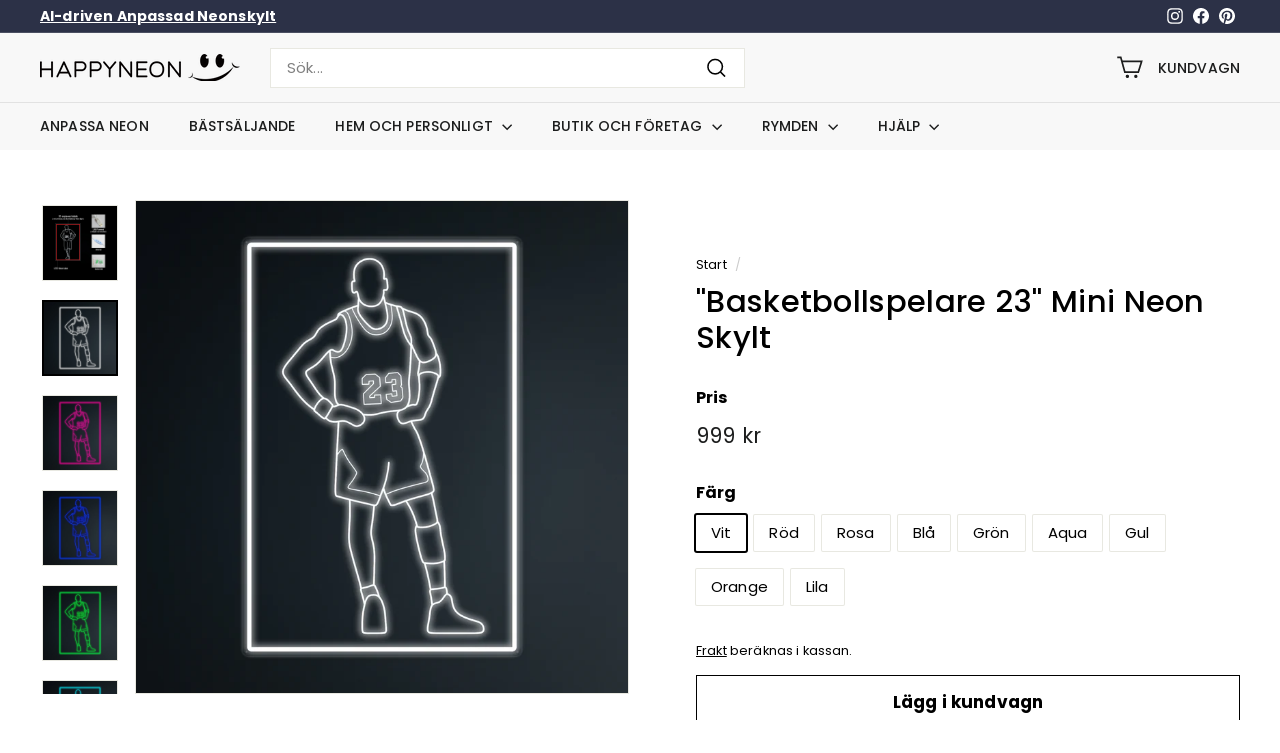

--- FILE ---
content_type: text/html; charset=utf-8
request_url: https://happyneon.se/products/basketball-player-23-mini-neonskylt
body_size: 34755
content:
<!doctype html>
<html class="no-js" lang="sv" dir="ltr">
<head>

    <script>
    window.dataLayer = window.dataLayer || [];
    function gtag() { dataLayer.push(arguments); }

    gtag('consent', 'default', {
        analytics_storage: 'denied',
        ad_storage: 'denied',
        ad_user_data: 'denied',
        ad_personalization: 'denied',
        wait_for_update: 500, // if has CMP, wait 500ms for CMP to update
        region: [
            'AT', 'BE', 'BG', 'CY', 'CZ', 'DE', 'DK', 'EE', 'ES', 'FI', 'FR', 'GR', 'HR', 'HU', 'IE', 'IS', 'IT', 'LI', 'LT', 'LU', 'LV', 'MT', 'NL', 'NO', 'PL', 'PT', 'RO', 'SE', 'SI', 'SK'
        ], // apply default to specific regions only
    });

    gtag('set', 'url_passthrough', true); // improve tracking via querystring info when consent is denied
    gtag('set', 'ads_data_redaction', true); // further remove ads click info when ad_storage is denied
</script>

<script>
    if (localStorage['gtag.consent.option'] !== undefined) {
        const option = JSON.parse(localStorage['gtag.consent.option']);
        gtag('consent', 'update', option);
    }
</script>


<script>
    document.addEventListener('click', function (e) {
        const btnAcceptCookie = e.target.closest('.cc-btn.cc-btn-decision.cc-allow'); 
        if (btnAcceptCookie === null) return;

        const option = {
            'analytics_storage': 'granted',
            'ad_storage': 'granted',
            'ad_user_data': 'granted',
            'ad_personalization': 'granted'
        };
        gtag('consent', 'update', option);

        localStorage['gtag.consent.option'] = JSON.stringify(option);
    });
</script>


<script>
    document.addEventListener('click', function (e) {
        const btnRejectCookie = e.target.closest('#hs-eu-decline-button'); 
        if (btnRejectCookie === null) return;

        const option = {
            'analytics_storage': 'denied',
            'ad_storage': 'denied',
            'ad_user_data': 'denied',
            'ad_personalization': 'denied'
        };
        gtag('consent', 'update', option);

        localStorage.removeItem('gtag.consent.option');
    });
</script>
  
  <meta charset="utf-8">
  <meta http-equiv="X-UA-Compatible" content="IE=edge,chrome=1">
  <meta name="viewport" content="width=device-width,initial-scale=1">
  <meta name="theme-color" content="#9c00f7">
  <link rel="canonical" href="https://happyneon.se/products/basketball-player-23-mini-neonskylt">
  <link rel="preload" as="script" href="//happyneon.se/cdn/shop/t/7/assets/theme.js?v=45978310851119577341696399614">
  <link rel="preconnect" href="https://cdn.shopify.com" crossorigin>
  <link rel="preconnect" href="https://fonts.shopifycdn.com" crossorigin>
  <link rel="dns-prefetch" href="https://productreviews.shopifycdn.com">
  <link rel="dns-prefetch" href="https://ajax.googleapis.com">
  <link rel="dns-prefetch" href="https://maps.googleapis.com">
  <link rel="dns-prefetch" href="https://maps.gstatic.com"><link rel="shortcut icon" href="//happyneon.se/cdn/shop/files/emoji_fav_32x32.png?v=1692093567" type="image/png" /><title>Basketbollspelare 23 Mini Neon Skylt - HAPPYNEON
&ndash; HAPPYNEON.SE
</title>
<meta name="description" content="Storlek: 50 cm (längsta sidan) Bakmaterial: Akryl Ström: 5V USB-port Dimbar: Ja Installationssats: Ingår Tillgängliga färger: Vit, Orange, Röd, Blå, Rosa, Grön, Gul, Lila, Aqua Denna neon LED-ljusskylt använder silikon LED neonremsa med 3D-konst. 3D-snideribokstäverna lyser upp av de omgivande neonljusen. Det finns en "><meta property="og:site_name" content="HAPPYNEON.SE">
  <meta property="og:url" content="https://happyneon.se/products/basketball-player-23-mini-neonskylt">
  <meta property="og:title" content="&quot;Basketbollspelare 23&quot; Mini Neon Skylt">
  <meta property="og:type" content="product">
  <meta property="og:description" content="Storlek: 50 cm (längsta sidan) Bakmaterial: Akryl Ström: 5V USB-port Dimbar: Ja Installationssats: Ingår Tillgängliga färger: Vit, Orange, Röd, Blå, Rosa, Grön, Gul, Lila, Aqua Denna neon LED-ljusskylt använder silikon LED neonremsa med 3D-konst. 3D-snideribokstäverna lyser upp av de omgivande neonljusen. Det finns en "><meta property="og:image" content="http://happyneon.se/cdn/shop/products/Basketball-Player-23-Mini-Neon-Sign-Red.jpg?v=1747838059">
    <meta property="og:image:secure_url" content="https://happyneon.se/cdn/shop/products/Basketball-Player-23-Mini-Neon-Sign-Red.jpg?v=1747838059">
    <meta property="og:image:width" content="2000">
    <meta property="og:image:height" content="2000"><meta name="twitter:site" content="@">
  <meta name="twitter:card" content="summary_large_image">
  <meta name="twitter:title" content=""Basketbollspelare 23" Mini Neon Skylt">
  <meta name="twitter:description" content="Storlek: 50 cm (längsta sidan) Bakmaterial: Akryl Ström: 5V USB-port Dimbar: Ja Installationssats: Ingår Tillgängliga färger: Vit, Orange, Röd, Blå, Rosa, Grön, Gul, Lila, Aqua Denna neon LED-ljusskylt använder silikon LED neonremsa med 3D-konst. 3D-snideribokstäverna lyser upp av de omgivande neonljusen. Det finns en ">
<style data-shopify>@font-face {
  font-family: Poppins;
  font-weight: 500;
  font-style: normal;
  font-display: swap;
  src: url("//happyneon.se/cdn/fonts/poppins/poppins_n5.ad5b4b72b59a00358afc706450c864c3c8323842.woff2") format("woff2"),
       url("//happyneon.se/cdn/fonts/poppins/poppins_n5.33757fdf985af2d24b32fcd84c9a09224d4b2c39.woff") format("woff");
}

  @font-face {
  font-family: Poppins;
  font-weight: 400;
  font-style: normal;
  font-display: swap;
  src: url("//happyneon.se/cdn/fonts/poppins/poppins_n4.0ba78fa5af9b0e1a374041b3ceaadf0a43b41362.woff2") format("woff2"),
       url("//happyneon.se/cdn/fonts/poppins/poppins_n4.214741a72ff2596839fc9760ee7a770386cf16ca.woff") format("woff");
}


  @font-face {
  font-family: Poppins;
  font-weight: 600;
  font-style: normal;
  font-display: swap;
  src: url("//happyneon.se/cdn/fonts/poppins/poppins_n6.aa29d4918bc243723d56b59572e18228ed0786f6.woff2") format("woff2"),
       url("//happyneon.se/cdn/fonts/poppins/poppins_n6.5f815d845fe073750885d5b7e619ee00e8111208.woff") format("woff");
}

  @font-face {
  font-family: Poppins;
  font-weight: 400;
  font-style: italic;
  font-display: swap;
  src: url("//happyneon.se/cdn/fonts/poppins/poppins_i4.846ad1e22474f856bd6b81ba4585a60799a9f5d2.woff2") format("woff2"),
       url("//happyneon.se/cdn/fonts/poppins/poppins_i4.56b43284e8b52fc64c1fd271f289a39e8477e9ec.woff") format("woff");
}

  @font-face {
  font-family: Poppins;
  font-weight: 600;
  font-style: italic;
  font-display: swap;
  src: url("//happyneon.se/cdn/fonts/poppins/poppins_i6.bb8044d6203f492888d626dafda3c2999253e8e9.woff2") format("woff2"),
       url("//happyneon.se/cdn/fonts/poppins/poppins_i6.e233dec1a61b1e7dead9f920159eda42280a02c3.woff") format("woff");
}

</style><link href="//happyneon.se/cdn/shop/t/7/assets/theme.css?v=161036248835809600311696400174" rel="stylesheet" type="text/css" media="all" />
  <link href="//happyneon.se/cdn/shop/t/7/assets/next.css?v=158866798463962457201696399645" rel="stylesheet" type="text/css" media="all" />
<style data-shopify>:root {
    --typeHeaderPrimary: Poppins;
    --typeHeaderFallback: sans-serif;
    --typeHeaderSize: 36px;
    --typeHeaderWeight: 500;
    --typeHeaderLineHeight: 1.2;
    --typeHeaderSpacing: 0.01em;

    --typeBasePrimary:Poppins;
    --typeBaseFallback:sans-serif;
    --typeBaseSize: 15px;
    --typeBaseWeight: 400;
    --typeBaseSpacing: 0.01em;
    --typeBaseLineHeight: 1.5;

    --colorSmallImageBg: #ffffff;
    --colorSmallImageBgDark: #f7f7f7;
    --colorLargeImageBg: #000000;
    --colorLargeImageBgLight: #212121;

    --iconWeight: 4px;
    --iconLinecaps: miter;

    
      --buttonRadius: 0;
      --btnPadding: 11px 20px;
    

    
      --roundness: 0;
    

    
      --gridThickness: 0;
    

    --productTileMargin: 0%;
    --collectionTileMargin: 0%;

    --swatchSize: 40px;
  }

  @media screen and (max-width: 768px) {
    :root {
      --typeBaseSize: 13px;

      
        --roundness: 0;
        --btnPadding: 9px 17px;
      
    }
  }</style><script>
    document.documentElement.className = document.documentElement.className.replace('no-js', 'js');

    window.theme = window.theme || {};
    theme.routes = {
      home: "/",
      collections: "/collections",
      cart: "/cart.js",
      cartPage: "/cart",
      cartAdd: "/cart/add.js",
      cartChange: "/cart/change.js",
      search: "/search",
      predictiveSearch: "/search/suggest"
    };

    theme.strings = {
      soldOut: "Slutsåld",
      unavailable: "Inte tillgänglig",
      inStockLabel: "I lager, redo att skickas",
      oneStockLabel: "Lågt lagersaldo - [count] artikel kvar",
      otherStockLabel: "Lågt lagersaldo - [count] artiklar kvar",
      willNotShipUntil: "Redo att skickas [date]",
      willBeInStockAfter: "Tillbaka i lager [date]",
      waitingForStock: "Väntar på lagersaldo",
      savePrice: "Spara [saved_amount]",
      cartEmpty: "Din kundvagn är tom.",
      cartTermsConfirmation: "Du måste godkänna reglerna och villkoren för försäljningen för att kunna betala",
      searchCollections: "Kollektioner:",
      searchPages: "Sidor:",
      searchArticles: "Artiklar:",
      maxQuantity: "Translation missing: sv.cart.general.max_quantity"
    };
    theme.settings = {
      cartType: "dropdown",
      isCustomerTemplate: false,
      moneyFormat: "{{amount_no_decimals}} kr",
      saveType: "dollar",
      productImageSize: "square",
      productImageCover: true,
      predictiveSearch: true,
      predictiveSearchType: null,
      superScriptSetting: true,
      superScriptPrice: false,
      quickView: false,
      quickAdd: false,
      themeName: 'Expanse',
      themeVersion: "4.4.1"
    };
  </script>

  <script>window.performance && window.performance.mark && window.performance.mark('shopify.content_for_header.start');</script><meta name="google-site-verification" content="U908zaxGu1qwS82yXt1UKwk0zIFxr6qwAydNAhjRL6M">
<meta id="shopify-digital-wallet" name="shopify-digital-wallet" content="/46807875738/digital_wallets/dialog">
<meta name="shopify-checkout-api-token" content="533e6dcf133d1895ca18ff0d05efcd2d">
<meta id="in-context-paypal-metadata" data-shop-id="46807875738" data-venmo-supported="false" data-environment="production" data-locale="en_US" data-paypal-v4="true" data-currency="SEK">
<link rel="alternate" type="application/json+oembed" href="https://happyneon.se/products/basketball-player-23-mini-neonskylt.oembed">
<script async="async" src="/checkouts/internal/preloads.js?locale=sv-SE"></script>
<script id="shopify-features" type="application/json">{"accessToken":"533e6dcf133d1895ca18ff0d05efcd2d","betas":["rich-media-storefront-analytics"],"domain":"happyneon.se","predictiveSearch":true,"shopId":46807875738,"locale":"sv"}</script>
<script>var Shopify = Shopify || {};
Shopify.shop = "happyneon-se.myshopify.com";
Shopify.locale = "sv";
Shopify.currency = {"active":"SEK","rate":"1.0"};
Shopify.country = "SE";
Shopify.theme = {"name":"HAPPYNEON 4.4.1","id":137326985466,"schema_name":"Expanse","schema_version":"4.4.1","theme_store_id":902,"role":"main"};
Shopify.theme.handle = "null";
Shopify.theme.style = {"id":null,"handle":null};
Shopify.cdnHost = "happyneon.se/cdn";
Shopify.routes = Shopify.routes || {};
Shopify.routes.root = "/";</script>
<script type="module">!function(o){(o.Shopify=o.Shopify||{}).modules=!0}(window);</script>
<script>!function(o){function n(){var o=[];function n(){o.push(Array.prototype.slice.apply(arguments))}return n.q=o,n}var t=o.Shopify=o.Shopify||{};t.loadFeatures=n(),t.autoloadFeatures=n()}(window);</script>
<script id="shop-js-analytics" type="application/json">{"pageType":"product"}</script>
<script defer="defer" async type="module" src="//happyneon.se/cdn/shopifycloud/shop-js/modules/v2/client.init-shop-cart-sync_BbigE54o.sv.esm.js"></script>
<script defer="defer" async type="module" src="//happyneon.se/cdn/shopifycloud/shop-js/modules/v2/chunk.common_2lWuJHSo.esm.js"></script>
<script type="module">
  await import("//happyneon.se/cdn/shopifycloud/shop-js/modules/v2/client.init-shop-cart-sync_BbigE54o.sv.esm.js");
await import("//happyneon.se/cdn/shopifycloud/shop-js/modules/v2/chunk.common_2lWuJHSo.esm.js");

  window.Shopify.SignInWithShop?.initShopCartSync?.({"fedCMEnabled":true,"windoidEnabled":true});

</script>
<script>(function() {
  var isLoaded = false;
  function asyncLoad() {
    if (isLoaded) return;
    isLoaded = true;
    var urls = ["https:\/\/obscure-escarpment-2240.herokuapp.com\/js\/best_custom_product_options.js?shop=happyneon-se.myshopify.com","\/\/cdn.shopify.com\/proxy\/d96254856e7a805f8dc0a5a62fe98dc4e6b4ffbdbca7039766ab6c96dd8c9174\/s.pandect.es\/scripts\/pandectes-core.js?shop=happyneon-se.myshopify.com\u0026sp-cache-control=cHVibGljLCBtYXgtYWdlPTkwMA"];
    for (var i = 0; i < urls.length; i++) {
      var s = document.createElement('script');
      s.type = 'text/javascript';
      s.async = true;
      s.src = urls[i];
      var x = document.getElementsByTagName('script')[0];
      x.parentNode.insertBefore(s, x);
    }
  };
  if(window.attachEvent) {
    window.attachEvent('onload', asyncLoad);
  } else {
    window.addEventListener('load', asyncLoad, false);
  }
})();</script>
<script id="__st">var __st={"a":46807875738,"offset":28800,"reqid":"0e50a6cd-dbdb-4735-8ff4-add8a2414f9d-1768968788","pageurl":"happyneon.se\/products\/basketball-player-23-mini-neonskylt","u":"618149038354","p":"product","rtyp":"product","rid":8017872945402};</script>
<script>window.ShopifyPaypalV4VisibilityTracking = true;</script>
<script id="captcha-bootstrap">!function(){'use strict';const t='contact',e='account',n='new_comment',o=[[t,t],['blogs',n],['comments',n],[t,'customer']],c=[[e,'customer_login'],[e,'guest_login'],[e,'recover_customer_password'],[e,'create_customer']],r=t=>t.map((([t,e])=>`form[action*='/${t}']:not([data-nocaptcha='true']) input[name='form_type'][value='${e}']`)).join(','),a=t=>()=>t?[...document.querySelectorAll(t)].map((t=>t.form)):[];function s(){const t=[...o],e=r(t);return a(e)}const i='password',u='form_key',d=['recaptcha-v3-token','g-recaptcha-response','h-captcha-response',i],f=()=>{try{return window.sessionStorage}catch{return}},m='__shopify_v',_=t=>t.elements[u];function p(t,e,n=!1){try{const o=window.sessionStorage,c=JSON.parse(o.getItem(e)),{data:r}=function(t){const{data:e,action:n}=t;return t[m]||n?{data:e,action:n}:{data:t,action:n}}(c);for(const[e,n]of Object.entries(r))t.elements[e]&&(t.elements[e].value=n);n&&o.removeItem(e)}catch(o){console.error('form repopulation failed',{error:o})}}const l='form_type',E='cptcha';function T(t){t.dataset[E]=!0}const w=window,h=w.document,L='Shopify',v='ce_forms',y='captcha';let A=!1;((t,e)=>{const n=(g='f06e6c50-85a8-45c8-87d0-21a2b65856fe',I='https://cdn.shopify.com/shopifycloud/storefront-forms-hcaptcha/ce_storefront_forms_captcha_hcaptcha.v1.5.2.iife.js',D={infoText:'Skyddas av hCaptcha',privacyText:'Integritet',termsText:'Villkor'},(t,e,n)=>{const o=w[L][v],c=o.bindForm;if(c)return c(t,g,e,D).then(n);var r;o.q.push([[t,g,e,D],n]),r=I,A||(h.body.append(Object.assign(h.createElement('script'),{id:'captcha-provider',async:!0,src:r})),A=!0)});var g,I,D;w[L]=w[L]||{},w[L][v]=w[L][v]||{},w[L][v].q=[],w[L][y]=w[L][y]||{},w[L][y].protect=function(t,e){n(t,void 0,e),T(t)},Object.freeze(w[L][y]),function(t,e,n,w,h,L){const[v,y,A,g]=function(t,e,n){const i=e?o:[],u=t?c:[],d=[...i,...u],f=r(d),m=r(i),_=r(d.filter((([t,e])=>n.includes(e))));return[a(f),a(m),a(_),s()]}(w,h,L),I=t=>{const e=t.target;return e instanceof HTMLFormElement?e:e&&e.form},D=t=>v().includes(t);t.addEventListener('submit',(t=>{const e=I(t);if(!e)return;const n=D(e)&&!e.dataset.hcaptchaBound&&!e.dataset.recaptchaBound,o=_(e),c=g().includes(e)&&(!o||!o.value);(n||c)&&t.preventDefault(),c&&!n&&(function(t){try{if(!f())return;!function(t){const e=f();if(!e)return;const n=_(t);if(!n)return;const o=n.value;o&&e.removeItem(o)}(t);const e=Array.from(Array(32),(()=>Math.random().toString(36)[2])).join('');!function(t,e){_(t)||t.append(Object.assign(document.createElement('input'),{type:'hidden',name:u})),t.elements[u].value=e}(t,e),function(t,e){const n=f();if(!n)return;const o=[...t.querySelectorAll(`input[type='${i}']`)].map((({name:t})=>t)),c=[...d,...o],r={};for(const[a,s]of new FormData(t).entries())c.includes(a)||(r[a]=s);n.setItem(e,JSON.stringify({[m]:1,action:t.action,data:r}))}(t,e)}catch(e){console.error('failed to persist form',e)}}(e),e.submit())}));const S=(t,e)=>{t&&!t.dataset[E]&&(n(t,e.some((e=>e===t))),T(t))};for(const o of['focusin','change'])t.addEventListener(o,(t=>{const e=I(t);D(e)&&S(e,y())}));const B=e.get('form_key'),M=e.get(l),P=B&&M;t.addEventListener('DOMContentLoaded',(()=>{const t=y();if(P)for(const e of t)e.elements[l].value===M&&p(e,B);[...new Set([...A(),...v().filter((t=>'true'===t.dataset.shopifyCaptcha))])].forEach((e=>S(e,t)))}))}(h,new URLSearchParams(w.location.search),n,t,e,['guest_login'])})(!0,!0)}();</script>
<script integrity="sha256-4kQ18oKyAcykRKYeNunJcIwy7WH5gtpwJnB7kiuLZ1E=" data-source-attribution="shopify.loadfeatures" defer="defer" src="//happyneon.se/cdn/shopifycloud/storefront/assets/storefront/load_feature-a0a9edcb.js" crossorigin="anonymous"></script>
<script data-source-attribution="shopify.dynamic_checkout.dynamic.init">var Shopify=Shopify||{};Shopify.PaymentButton=Shopify.PaymentButton||{isStorefrontPortableWallets:!0,init:function(){window.Shopify.PaymentButton.init=function(){};var t=document.createElement("script");t.src="https://happyneon.se/cdn/shopifycloud/portable-wallets/latest/portable-wallets.sv.js",t.type="module",document.head.appendChild(t)}};
</script>
<script data-source-attribution="shopify.dynamic_checkout.buyer_consent">
  function portableWalletsHideBuyerConsent(e){var t=document.getElementById("shopify-buyer-consent"),n=document.getElementById("shopify-subscription-policy-button");t&&n&&(t.classList.add("hidden"),t.setAttribute("aria-hidden","true"),n.removeEventListener("click",e))}function portableWalletsShowBuyerConsent(e){var t=document.getElementById("shopify-buyer-consent"),n=document.getElementById("shopify-subscription-policy-button");t&&n&&(t.classList.remove("hidden"),t.removeAttribute("aria-hidden"),n.addEventListener("click",e))}window.Shopify?.PaymentButton&&(window.Shopify.PaymentButton.hideBuyerConsent=portableWalletsHideBuyerConsent,window.Shopify.PaymentButton.showBuyerConsent=portableWalletsShowBuyerConsent);
</script>
<script>
  function portableWalletsCleanup(e){e&&e.src&&console.error("Failed to load portable wallets script "+e.src);var t=document.querySelectorAll("shopify-accelerated-checkout .shopify-payment-button__skeleton, shopify-accelerated-checkout-cart .wallet-cart-button__skeleton"),e=document.getElementById("shopify-buyer-consent");for(let e=0;e<t.length;e++)t[e].remove();e&&e.remove()}function portableWalletsNotLoadedAsModule(e){e instanceof ErrorEvent&&"string"==typeof e.message&&e.message.includes("import.meta")&&"string"==typeof e.filename&&e.filename.includes("portable-wallets")&&(window.removeEventListener("error",portableWalletsNotLoadedAsModule),window.Shopify.PaymentButton.failedToLoad=e,"loading"===document.readyState?document.addEventListener("DOMContentLoaded",window.Shopify.PaymentButton.init):window.Shopify.PaymentButton.init())}window.addEventListener("error",portableWalletsNotLoadedAsModule);
</script>

<script type="module" src="https://happyneon.se/cdn/shopifycloud/portable-wallets/latest/portable-wallets.sv.js" onError="portableWalletsCleanup(this)" crossorigin="anonymous"></script>
<script nomodule>
  document.addEventListener("DOMContentLoaded", portableWalletsCleanup);
</script>

<link id="shopify-accelerated-checkout-styles" rel="stylesheet" media="screen" href="https://happyneon.se/cdn/shopifycloud/portable-wallets/latest/accelerated-checkout-backwards-compat.css" crossorigin="anonymous">
<style id="shopify-accelerated-checkout-cart">
        #shopify-buyer-consent {
  margin-top: 1em;
  display: inline-block;
  width: 100%;
}

#shopify-buyer-consent.hidden {
  display: none;
}

#shopify-subscription-policy-button {
  background: none;
  border: none;
  padding: 0;
  text-decoration: underline;
  font-size: inherit;
  cursor: pointer;
}

#shopify-subscription-policy-button::before {
  box-shadow: none;
}

      </style>

<script>window.performance && window.performance.mark && window.performance.mark('shopify.content_for_header.end');</script>

  <script src="//happyneon.se/cdn/shop/t/7/assets/vendor-scripts-v2.js?v=28795867768355101311696399614" defer="defer"></script>
  <script src="//happyneon.se/cdn/shop/t/7/assets/theme.js?v=45978310851119577341696399614" defer="defer"></script>
  <script src="//happyneon.se/cdn/shop/t/7/assets/next.js?v=131372909002363781041696399614" defer="defer"></script>

    <script src="https://cdn.jsdelivr.net/npm/@covet-pics/covet-pics-widget@latest/dist/covet-pics-widget/covet-pics-widget.esm.js" type="module" type="text/javascript" async></script>
<!-- BEGIN app block: shopify://apps/vo-product-options/blocks/embed-block/430cbd7b-bd20-4c16-ba41-db6f4c645164 --><script>var bcpo_product={"id":8017872945402,"title":"\"Basketbollspelare 23\" Mini Neon Skylt","handle":"basketball-player-23-mini-neonskylt","description":"\u003cul\u003e\n\u003cli\u003eStorlek: 50 cm (längsta sidan)\u003c\/li\u003e\n\u003cli\u003eBakmaterial: Akryl\u003c\/li\u003e\n\u003cli\u003eStröm: 5V USB-port\u003c\/li\u003e\n\u003cli\u003eDimbar: Ja\u003c\/li\u003e\n\u003cli\u003eInstallationssats: Ingår\u003c\/li\u003e\n\u003cli\u003eTillgängliga färger: Vit, Orange, Röd, Blå, Rosa, Grön, Gul, Lila, Aqua\u003c\/li\u003e\n\u003c\/ul\u003e\n\n\u003cp\u003eDenna neon LED-ljusskylt använder silikon LED neonremsa med 3D-konst. 3D-snideribokstäverna lyser upp av de omgivande neonljusen. Det finns en söt dimmer för neonskylten, du kan justera ljusstyrkan på neonskyltar i tre växlar. Neonskylten drivs av 5V ingångs USB-kabel, du kan ansluta den med 5V strömadapter eller valfri USB-port.\u003c\/p\u003e","published_at":"2023-09-14T17:42:39+08:00","created_at":"2023-09-14T17:42:57+08:00","vendor":"HAPPYNEON","type":"Mini Neon","tags":["Basketball","Mini Neon"],"price":99900,"price_min":99900,"price_max":99900,"available":true,"price_varies":false,"compare_at_price":null,"compare_at_price_min":0,"compare_at_price_max":0,"compare_at_price_varies":false,"variants":[{"id":44562197446906,"title":"Vit","option1":"Vit","option2":null,"option3":null,"sku":"1X8MNK130","requires_shipping":true,"taxable":true,"featured_image":{"id":39818279485690,"product_id":8017872945402,"position":5,"created_at":"2023-09-14T17:42:57+08:00","updated_at":"2025-05-21T22:34:20+08:00","alt":null,"width":2000,"height":2000,"src":"\/\/happyneon.se\/cdn\/shop\/products\/Basketball-Player-23-Mini-Neon-Sign-White.jpg?v=1747838060","variant_ids":[44562197446906]},"available":true,"name":"\"Basketbollspelare 23\" Mini Neon Skylt - Vit","public_title":"Vit","options":["Vit"],"price":99900,"weight":0,"compare_at_price":null,"inventory_management":null,"barcode":null,"featured_media":{"alt":null,"id":32449664352506,"position":5,"preview_image":{"aspect_ratio":1.0,"height":2000,"width":2000,"src":"\/\/happyneon.se\/cdn\/shop\/products\/Basketball-Player-23-Mini-Neon-Sign-White.jpg?v=1747838060"}},"requires_selling_plan":false,"selling_plan_allocations":[]},{"id":44562197479674,"title":"Röd","option1":"Röd","option2":null,"option3":null,"sku":"1X8MNK130","requires_shipping":true,"taxable":true,"featured_image":{"id":39818279354618,"product_id":8017872945402,"position":1,"created_at":"2023-09-14T17:42:57+08:00","updated_at":"2025-05-21T22:34:19+08:00","alt":null,"width":2000,"height":2000,"src":"\/\/happyneon.se\/cdn\/shop\/products\/Basketball-Player-23-Mini-Neon-Sign-Red.jpg?v=1747838059","variant_ids":[44562197479674]},"available":true,"name":"\"Basketbollspelare 23\" Mini Neon Skylt - Röd","public_title":"Röd","options":["Röd"],"price":99900,"weight":0,"compare_at_price":null,"inventory_management":null,"barcode":null,"featured_media":{"alt":null,"id":32449664221434,"position":1,"preview_image":{"aspect_ratio":1.0,"height":2000,"width":2000,"src":"\/\/happyneon.se\/cdn\/shop\/products\/Basketball-Player-23-Mini-Neon-Sign-Red.jpg?v=1747838059"}},"requires_selling_plan":false,"selling_plan_allocations":[]},{"id":44562197512442,"title":"Rosa","option1":"Rosa","option2":null,"option3":null,"sku":"1X8MNK130","requires_shipping":true,"taxable":true,"featured_image":{"id":39818279518458,"product_id":8017872945402,"position":6,"created_at":"2023-09-14T17:42:57+08:00","updated_at":"2025-05-21T22:34:20+08:00","alt":null,"width":2000,"height":2000,"src":"\/\/happyneon.se\/cdn\/shop\/products\/Basketball-Player-23-Mini-Neon-Sign-Pink.jpg?v=1747838060","variant_ids":[44562197512442]},"available":true,"name":"\"Basketbollspelare 23\" Mini Neon Skylt - Rosa","public_title":"Rosa","options":["Rosa"],"price":99900,"weight":0,"compare_at_price":null,"inventory_management":null,"barcode":null,"featured_media":{"alt":null,"id":32449664385274,"position":6,"preview_image":{"aspect_ratio":1.0,"height":2000,"width":2000,"src":"\/\/happyneon.se\/cdn\/shop\/products\/Basketball-Player-23-Mini-Neon-Sign-Pink.jpg?v=1747838060"}},"requires_selling_plan":false,"selling_plan_allocations":[]},{"id":44562197545210,"title":"Blå","option1":"Blå","option2":null,"option3":null,"sku":"1X8MNK130","requires_shipping":true,"taxable":true,"featured_image":{"id":39818279551226,"product_id":8017872945402,"position":7,"created_at":"2023-09-14T17:42:57+08:00","updated_at":"2025-05-21T22:34:20+08:00","alt":null,"width":2000,"height":2000,"src":"\/\/happyneon.se\/cdn\/shop\/products\/Basketball-Player-23-Mini-Neon-Sign-Blue.jpg?v=1747838060","variant_ids":[44562197545210]},"available":true,"name":"\"Basketbollspelare 23\" Mini Neon Skylt - Blå","public_title":"Blå","options":["Blå"],"price":99900,"weight":0,"compare_at_price":null,"inventory_management":null,"barcode":null,"featured_media":{"alt":null,"id":32449664418042,"position":7,"preview_image":{"aspect_ratio":1.0,"height":2000,"width":2000,"src":"\/\/happyneon.se\/cdn\/shop\/products\/Basketball-Player-23-Mini-Neon-Sign-Blue.jpg?v=1747838060"}},"requires_selling_plan":false,"selling_plan_allocations":[]},{"id":44562197577978,"title":"Grön","option1":"Grön","option2":null,"option3":null,"sku":"1X8MNK130","requires_shipping":true,"taxable":true,"featured_image":{"id":39818279583994,"product_id":8017872945402,"position":8,"created_at":"2023-09-14T17:42:57+08:00","updated_at":"2025-05-21T22:34:20+08:00","alt":null,"width":2000,"height":2000,"src":"\/\/happyneon.se\/cdn\/shop\/products\/Basketball-Player-23-Mini-Neon-Sign-Green.jpg?v=1747838060","variant_ids":[44562197577978]},"available":true,"name":"\"Basketbollspelare 23\" Mini Neon Skylt - Grön","public_title":"Grön","options":["Grön"],"price":99900,"weight":0,"compare_at_price":null,"inventory_management":null,"barcode":null,"featured_media":{"alt":null,"id":32449664450810,"position":8,"preview_image":{"aspect_ratio":1.0,"height":2000,"width":2000,"src":"\/\/happyneon.se\/cdn\/shop\/products\/Basketball-Player-23-Mini-Neon-Sign-Green.jpg?v=1747838060"}},"requires_selling_plan":false,"selling_plan_allocations":[]},{"id":44562197610746,"title":"Aqua","option1":"Aqua","option2":null,"option3":null,"sku":"1X8MNK130","requires_shipping":true,"taxable":true,"featured_image":{"id":39818279616762,"product_id":8017872945402,"position":9,"created_at":"2023-09-14T17:42:57+08:00","updated_at":"2025-05-21T22:34:20+08:00","alt":null,"width":2000,"height":2000,"src":"\/\/happyneon.se\/cdn\/shop\/products\/Basketball-Player-23-Mini-Neon-Sign-Aqua.jpg?v=1747838060","variant_ids":[44562197610746]},"available":true,"name":"\"Basketbollspelare 23\" Mini Neon Skylt - Aqua","public_title":"Aqua","options":["Aqua"],"price":99900,"weight":0,"compare_at_price":null,"inventory_management":null,"barcode":null,"featured_media":{"alt":null,"id":32449664483578,"position":9,"preview_image":{"aspect_ratio":1.0,"height":2000,"width":2000,"src":"\/\/happyneon.se\/cdn\/shop\/products\/Basketball-Player-23-Mini-Neon-Sign-Aqua.jpg?v=1747838060"}},"requires_selling_plan":false,"selling_plan_allocations":[]},{"id":44562197643514,"title":"Gul","option1":"Gul","option2":null,"option3":null,"sku":"1X8MNK130","requires_shipping":true,"taxable":true,"featured_image":{"id":39818279649530,"product_id":8017872945402,"position":10,"created_at":"2023-09-14T17:42:57+08:00","updated_at":"2025-05-21T22:34:20+08:00","alt":null,"width":2000,"height":2000,"src":"\/\/happyneon.se\/cdn\/shop\/products\/Basketball-Player-23-Mini-Neon-Sign-Yellow.jpg?v=1747838060","variant_ids":[44562197643514]},"available":true,"name":"\"Basketbollspelare 23\" Mini Neon Skylt - Gul","public_title":"Gul","options":["Gul"],"price":99900,"weight":0,"compare_at_price":null,"inventory_management":null,"barcode":null,"featured_media":{"alt":null,"id":32449664516346,"position":10,"preview_image":{"aspect_ratio":1.0,"height":2000,"width":2000,"src":"\/\/happyneon.se\/cdn\/shop\/products\/Basketball-Player-23-Mini-Neon-Sign-Yellow.jpg?v=1747838060"}},"requires_selling_plan":false,"selling_plan_allocations":[]},{"id":44562197676282,"title":"Orange","option1":"Orange","option2":null,"option3":null,"sku":"1X8MNK130","requires_shipping":true,"taxable":true,"featured_image":{"id":39818279682298,"product_id":8017872945402,"position":11,"created_at":"2023-09-14T17:42:57+08:00","updated_at":"2025-05-21T22:34:20+08:00","alt":null,"width":2000,"height":2000,"src":"\/\/happyneon.se\/cdn\/shop\/products\/Basketball-Player-23-Mini-Neon-Sign-Orange.jpg?v=1747838060","variant_ids":[44562197676282]},"available":true,"name":"\"Basketbollspelare 23\" Mini Neon Skylt - Orange","public_title":"Orange","options":["Orange"],"price":99900,"weight":0,"compare_at_price":null,"inventory_management":null,"barcode":null,"featured_media":{"alt":null,"id":32449664549114,"position":11,"preview_image":{"aspect_ratio":1.0,"height":2000,"width":2000,"src":"\/\/happyneon.se\/cdn\/shop\/products\/Basketball-Player-23-Mini-Neon-Sign-Orange.jpg?v=1747838060"}},"requires_selling_plan":false,"selling_plan_allocations":[]},{"id":44562197709050,"title":"Lila","option1":"Lila","option2":null,"option3":null,"sku":"1X8MNK130","requires_shipping":true,"taxable":true,"featured_image":{"id":39818279715066,"product_id":8017872945402,"position":12,"created_at":"2023-09-14T17:42:57+08:00","updated_at":"2025-05-21T22:34:20+08:00","alt":null,"width":2000,"height":2000,"src":"\/\/happyneon.se\/cdn\/shop\/products\/Basketball-Player-23-Mini-Neon-Sign-Purple.jpg?v=1747838060","variant_ids":[44562197709050]},"available":true,"name":"\"Basketbollspelare 23\" Mini Neon Skylt - Lila","public_title":"Lila","options":["Lila"],"price":99900,"weight":0,"compare_at_price":null,"inventory_management":null,"barcode":null,"featured_media":{"alt":null,"id":32449664581882,"position":12,"preview_image":{"aspect_ratio":1.0,"height":2000,"width":2000,"src":"\/\/happyneon.se\/cdn\/shop\/products\/Basketball-Player-23-Mini-Neon-Sign-Purple.jpg?v=1747838060"}},"requires_selling_plan":false,"selling_plan_allocations":[]}],"images":["\/\/happyneon.se\/cdn\/shop\/products\/Basketball-Player-23-Mini-Neon-Sign-Red.jpg?v=1747838059","\/\/happyneon.se\/cdn\/shop\/products\/Mini-Neon-Sign-Sample-7_420ca0a3-0489-47e9-b24e-849fb202ba4a.jpg?v=1747838059","\/\/happyneon.se\/cdn\/shop\/products\/Mini-Neon-Sign-Sample-8_e0e7f481-a20f-4630-98bf-053dbcf47b14.jpg?v=1747838060","\/\/happyneon.se\/cdn\/shop\/products\/Mini-Neon-Sign-Sample-1_d6536d2e-e497-43c7-8b8f-a74c68c8019c.jpg?v=1747838060","\/\/happyneon.se\/cdn\/shop\/products\/Basketball-Player-23-Mini-Neon-Sign-White.jpg?v=1747838060","\/\/happyneon.se\/cdn\/shop\/products\/Basketball-Player-23-Mini-Neon-Sign-Pink.jpg?v=1747838060","\/\/happyneon.se\/cdn\/shop\/products\/Basketball-Player-23-Mini-Neon-Sign-Blue.jpg?v=1747838060","\/\/happyneon.se\/cdn\/shop\/products\/Basketball-Player-23-Mini-Neon-Sign-Green.jpg?v=1747838060","\/\/happyneon.se\/cdn\/shop\/products\/Basketball-Player-23-Mini-Neon-Sign-Aqua.jpg?v=1747838060","\/\/happyneon.se\/cdn\/shop\/products\/Basketball-Player-23-Mini-Neon-Sign-Yellow.jpg?v=1747838060","\/\/happyneon.se\/cdn\/shop\/products\/Basketball-Player-23-Mini-Neon-Sign-Orange.jpg?v=1747838060","\/\/happyneon.se\/cdn\/shop\/products\/Basketball-Player-23-Mini-Neon-Sign-Purple.jpg?v=1747838060"],"featured_image":"\/\/happyneon.se\/cdn\/shop\/products\/Basketball-Player-23-Mini-Neon-Sign-Red.jpg?v=1747838059","options":["Färg"],"media":[{"alt":null,"id":32449664221434,"position":1,"preview_image":{"aspect_ratio":1.0,"height":2000,"width":2000,"src":"\/\/happyneon.se\/cdn\/shop\/products\/Basketball-Player-23-Mini-Neon-Sign-Red.jpg?v=1747838059"},"aspect_ratio":1.0,"height":2000,"media_type":"image","src":"\/\/happyneon.se\/cdn\/shop\/products\/Basketball-Player-23-Mini-Neon-Sign-Red.jpg?v=1747838059","width":2000},{"alt":null,"id":32449664254202,"position":2,"preview_image":{"aspect_ratio":1.0,"height":1140,"width":1140,"src":"\/\/happyneon.se\/cdn\/shop\/products\/Mini-Neon-Sign-Sample-7_420ca0a3-0489-47e9-b24e-849fb202ba4a.jpg?v=1747838059"},"aspect_ratio":1.0,"height":1140,"media_type":"image","src":"\/\/happyneon.se\/cdn\/shop\/products\/Mini-Neon-Sign-Sample-7_420ca0a3-0489-47e9-b24e-849fb202ba4a.jpg?v=1747838059","width":1140},{"alt":null,"id":32449664286970,"position":3,"preview_image":{"aspect_ratio":1.333,"height":855,"width":1140,"src":"\/\/happyneon.se\/cdn\/shop\/products\/Mini-Neon-Sign-Sample-8_e0e7f481-a20f-4630-98bf-053dbcf47b14.jpg?v=1747838060"},"aspect_ratio":1.333,"height":855,"media_type":"image","src":"\/\/happyneon.se\/cdn\/shop\/products\/Mini-Neon-Sign-Sample-8_e0e7f481-a20f-4630-98bf-053dbcf47b14.jpg?v=1747838060","width":1140},{"alt":null,"id":32449664319738,"position":4,"preview_image":{"aspect_ratio":1.0,"height":1140,"width":1140,"src":"\/\/happyneon.se\/cdn\/shop\/products\/Mini-Neon-Sign-Sample-1_d6536d2e-e497-43c7-8b8f-a74c68c8019c.jpg?v=1747838060"},"aspect_ratio":1.0,"height":1140,"media_type":"image","src":"\/\/happyneon.se\/cdn\/shop\/products\/Mini-Neon-Sign-Sample-1_d6536d2e-e497-43c7-8b8f-a74c68c8019c.jpg?v=1747838060","width":1140},{"alt":null,"id":32449664352506,"position":5,"preview_image":{"aspect_ratio":1.0,"height":2000,"width":2000,"src":"\/\/happyneon.se\/cdn\/shop\/products\/Basketball-Player-23-Mini-Neon-Sign-White.jpg?v=1747838060"},"aspect_ratio":1.0,"height":2000,"media_type":"image","src":"\/\/happyneon.se\/cdn\/shop\/products\/Basketball-Player-23-Mini-Neon-Sign-White.jpg?v=1747838060","width":2000},{"alt":null,"id":32449664385274,"position":6,"preview_image":{"aspect_ratio":1.0,"height":2000,"width":2000,"src":"\/\/happyneon.se\/cdn\/shop\/products\/Basketball-Player-23-Mini-Neon-Sign-Pink.jpg?v=1747838060"},"aspect_ratio":1.0,"height":2000,"media_type":"image","src":"\/\/happyneon.se\/cdn\/shop\/products\/Basketball-Player-23-Mini-Neon-Sign-Pink.jpg?v=1747838060","width":2000},{"alt":null,"id":32449664418042,"position":7,"preview_image":{"aspect_ratio":1.0,"height":2000,"width":2000,"src":"\/\/happyneon.se\/cdn\/shop\/products\/Basketball-Player-23-Mini-Neon-Sign-Blue.jpg?v=1747838060"},"aspect_ratio":1.0,"height":2000,"media_type":"image","src":"\/\/happyneon.se\/cdn\/shop\/products\/Basketball-Player-23-Mini-Neon-Sign-Blue.jpg?v=1747838060","width":2000},{"alt":null,"id":32449664450810,"position":8,"preview_image":{"aspect_ratio":1.0,"height":2000,"width":2000,"src":"\/\/happyneon.se\/cdn\/shop\/products\/Basketball-Player-23-Mini-Neon-Sign-Green.jpg?v=1747838060"},"aspect_ratio":1.0,"height":2000,"media_type":"image","src":"\/\/happyneon.se\/cdn\/shop\/products\/Basketball-Player-23-Mini-Neon-Sign-Green.jpg?v=1747838060","width":2000},{"alt":null,"id":32449664483578,"position":9,"preview_image":{"aspect_ratio":1.0,"height":2000,"width":2000,"src":"\/\/happyneon.se\/cdn\/shop\/products\/Basketball-Player-23-Mini-Neon-Sign-Aqua.jpg?v=1747838060"},"aspect_ratio":1.0,"height":2000,"media_type":"image","src":"\/\/happyneon.se\/cdn\/shop\/products\/Basketball-Player-23-Mini-Neon-Sign-Aqua.jpg?v=1747838060","width":2000},{"alt":null,"id":32449664516346,"position":10,"preview_image":{"aspect_ratio":1.0,"height":2000,"width":2000,"src":"\/\/happyneon.se\/cdn\/shop\/products\/Basketball-Player-23-Mini-Neon-Sign-Yellow.jpg?v=1747838060"},"aspect_ratio":1.0,"height":2000,"media_type":"image","src":"\/\/happyneon.se\/cdn\/shop\/products\/Basketball-Player-23-Mini-Neon-Sign-Yellow.jpg?v=1747838060","width":2000},{"alt":null,"id":32449664549114,"position":11,"preview_image":{"aspect_ratio":1.0,"height":2000,"width":2000,"src":"\/\/happyneon.se\/cdn\/shop\/products\/Basketball-Player-23-Mini-Neon-Sign-Orange.jpg?v=1747838060"},"aspect_ratio":1.0,"height":2000,"media_type":"image","src":"\/\/happyneon.se\/cdn\/shop\/products\/Basketball-Player-23-Mini-Neon-Sign-Orange.jpg?v=1747838060","width":2000},{"alt":null,"id":32449664581882,"position":12,"preview_image":{"aspect_ratio":1.0,"height":2000,"width":2000,"src":"\/\/happyneon.se\/cdn\/shop\/products\/Basketball-Player-23-Mini-Neon-Sign-Purple.jpg?v=1747838060"},"aspect_ratio":1.0,"height":2000,"media_type":"image","src":"\/\/happyneon.se\/cdn\/shop\/products\/Basketball-Player-23-Mini-Neon-Sign-Purple.jpg?v=1747838060","width":2000}],"requires_selling_plan":false,"selling_plan_groups":[],"content":"\u003cul\u003e\n\u003cli\u003eStorlek: 50 cm (längsta sidan)\u003c\/li\u003e\n\u003cli\u003eBakmaterial: Akryl\u003c\/li\u003e\n\u003cli\u003eStröm: 5V USB-port\u003c\/li\u003e\n\u003cli\u003eDimbar: Ja\u003c\/li\u003e\n\u003cli\u003eInstallationssats: Ingår\u003c\/li\u003e\n\u003cli\u003eTillgängliga färger: Vit, Orange, Röd, Blå, Rosa, Grön, Gul, Lila, Aqua\u003c\/li\u003e\n\u003c\/ul\u003e\n\n\u003cp\u003eDenna neon LED-ljusskylt använder silikon LED neonremsa med 3D-konst. 3D-snideribokstäverna lyser upp av de omgivande neonljusen. Det finns en söt dimmer för neonskylten, du kan justera ljusstyrkan på neonskyltar i tre växlar. Neonskylten drivs av 5V ingångs USB-kabel, du kan ansluta den med 5V strömadapter eller valfri USB-port.\u003c\/p\u003e"}; bcpo_product.options_with_values = [{"name":"Färg","position":1,"values":["Vit","Röd","Rosa","Blå","Grön","Aqua","Gul","Orange","Lila"]}];  var bcpo_settings=bcpo_settings || {"fallback":"default","auto_select":"on","load_main_image":"on","replaceImage":"on","border_style":"round","tooltips":"show","sold_out_style":"transparent","theme":"light","jumbo_colors":"medium","jumbo_images":"medium","circle_swatches":"","inventory_style":"amazon","override_ajax":"on","add_price_addons":"on","money_format2":"{{amount_no_decimals}} SEK","money_format_without_currency":"{{amount_no_decimals}} kr","show_currency":"off","global_auto_image_options":"","global_color_options":"","global_colors":[{"key":"","value":"ecf42f"}],"shop_currency":"SEK"};var inventory_quantity = [];inventory_quantity.push(0);inventory_quantity.push(0);inventory_quantity.push(0);inventory_quantity.push(0);inventory_quantity.push(0);inventory_quantity.push(0);inventory_quantity.push(0);inventory_quantity.push(0);inventory_quantity.push(0);if(bcpo_product) { for (var i = 0; i < bcpo_product.variants.length; i += 1) { bcpo_product.variants[i].inventory_quantity = inventory_quantity[i]; }}window.bcpo = window.bcpo || {}; bcpo.cart = {"note":null,"attributes":{},"original_total_price":0,"total_price":0,"total_discount":0,"total_weight":0.0,"item_count":0,"items":[],"requires_shipping":false,"currency":"SEK","items_subtotal_price":0,"cart_level_discount_applications":[],"checkout_charge_amount":0}; bcpo.ogFormData = FormData; bcpo.money_with_currency_format = "{{amount_no_decimals}} SEK";bcpo.money_format = "{{amount_no_decimals}} kr"; if (bcpo_settings) { bcpo_settings.shop_currency = "SEK";} else { var bcpo_settings = {shop_currency: "SEK" }; }</script>


<!-- END app block --><script src="https://cdn.shopify.com/extensions/019bd967-c562-7ddb-90ed-985db7100bf5/best-custom-product-options-414/assets/best_custom_product_options.js" type="text/javascript" defer="defer"></script>
<link href="https://cdn.shopify.com/extensions/019bd967-c562-7ddb-90ed-985db7100bf5/best-custom-product-options-414/assets/bcpo-front.css" rel="stylesheet" type="text/css" media="all">
<link href="https://cdn.shopify.com/extensions/21278b5d-8962-4657-bb2f-ae69795e84c7/covet-instagram-feed-reviews-10/assets/covet-pics-app-block.css" rel="stylesheet" type="text/css" media="all">
<link href="https://monorail-edge.shopifysvc.com" rel="dns-prefetch">
<script>(function(){if ("sendBeacon" in navigator && "performance" in window) {try {var session_token_from_headers = performance.getEntriesByType('navigation')[0].serverTiming.find(x => x.name == '_s').description;} catch {var session_token_from_headers = undefined;}var session_cookie_matches = document.cookie.match(/_shopify_s=([^;]*)/);var session_token_from_cookie = session_cookie_matches && session_cookie_matches.length === 2 ? session_cookie_matches[1] : "";var session_token = session_token_from_headers || session_token_from_cookie || "";function handle_abandonment_event(e) {var entries = performance.getEntries().filter(function(entry) {return /monorail-edge.shopifysvc.com/.test(entry.name);});if (!window.abandonment_tracked && entries.length === 0) {window.abandonment_tracked = true;var currentMs = Date.now();var navigation_start = performance.timing.navigationStart;var payload = {shop_id: 46807875738,url: window.location.href,navigation_start,duration: currentMs - navigation_start,session_token,page_type: "product"};window.navigator.sendBeacon("https://monorail-edge.shopifysvc.com/v1/produce", JSON.stringify({schema_id: "online_store_buyer_site_abandonment/1.1",payload: payload,metadata: {event_created_at_ms: currentMs,event_sent_at_ms: currentMs}}));}}window.addEventListener('pagehide', handle_abandonment_event);}}());</script>
<script id="web-pixels-manager-setup">(function e(e,d,r,n,o){if(void 0===o&&(o={}),!Boolean(null===(a=null===(i=window.Shopify)||void 0===i?void 0:i.analytics)||void 0===a?void 0:a.replayQueue)){var i,a;window.Shopify=window.Shopify||{};var t=window.Shopify;t.analytics=t.analytics||{};var s=t.analytics;s.replayQueue=[],s.publish=function(e,d,r){return s.replayQueue.push([e,d,r]),!0};try{self.performance.mark("wpm:start")}catch(e){}var l=function(){var e={modern:/Edge?\/(1{2}[4-9]|1[2-9]\d|[2-9]\d{2}|\d{4,})\.\d+(\.\d+|)|Firefox\/(1{2}[4-9]|1[2-9]\d|[2-9]\d{2}|\d{4,})\.\d+(\.\d+|)|Chrom(ium|e)\/(9{2}|\d{3,})\.\d+(\.\d+|)|(Maci|X1{2}).+ Version\/(15\.\d+|(1[6-9]|[2-9]\d|\d{3,})\.\d+)([,.]\d+|)( \(\w+\)|)( Mobile\/\w+|) Safari\/|Chrome.+OPR\/(9{2}|\d{3,})\.\d+\.\d+|(CPU[ +]OS|iPhone[ +]OS|CPU[ +]iPhone|CPU IPhone OS|CPU iPad OS)[ +]+(15[._]\d+|(1[6-9]|[2-9]\d|\d{3,})[._]\d+)([._]\d+|)|Android:?[ /-](13[3-9]|1[4-9]\d|[2-9]\d{2}|\d{4,})(\.\d+|)(\.\d+|)|Android.+Firefox\/(13[5-9]|1[4-9]\d|[2-9]\d{2}|\d{4,})\.\d+(\.\d+|)|Android.+Chrom(ium|e)\/(13[3-9]|1[4-9]\d|[2-9]\d{2}|\d{4,})\.\d+(\.\d+|)|SamsungBrowser\/([2-9]\d|\d{3,})\.\d+/,legacy:/Edge?\/(1[6-9]|[2-9]\d|\d{3,})\.\d+(\.\d+|)|Firefox\/(5[4-9]|[6-9]\d|\d{3,})\.\d+(\.\d+|)|Chrom(ium|e)\/(5[1-9]|[6-9]\d|\d{3,})\.\d+(\.\d+|)([\d.]+$|.*Safari\/(?![\d.]+ Edge\/[\d.]+$))|(Maci|X1{2}).+ Version\/(10\.\d+|(1[1-9]|[2-9]\d|\d{3,})\.\d+)([,.]\d+|)( \(\w+\)|)( Mobile\/\w+|) Safari\/|Chrome.+OPR\/(3[89]|[4-9]\d|\d{3,})\.\d+\.\d+|(CPU[ +]OS|iPhone[ +]OS|CPU[ +]iPhone|CPU IPhone OS|CPU iPad OS)[ +]+(10[._]\d+|(1[1-9]|[2-9]\d|\d{3,})[._]\d+)([._]\d+|)|Android:?[ /-](13[3-9]|1[4-9]\d|[2-9]\d{2}|\d{4,})(\.\d+|)(\.\d+|)|Mobile Safari.+OPR\/([89]\d|\d{3,})\.\d+\.\d+|Android.+Firefox\/(13[5-9]|1[4-9]\d|[2-9]\d{2}|\d{4,})\.\d+(\.\d+|)|Android.+Chrom(ium|e)\/(13[3-9]|1[4-9]\d|[2-9]\d{2}|\d{4,})\.\d+(\.\d+|)|Android.+(UC? ?Browser|UCWEB|U3)[ /]?(15\.([5-9]|\d{2,})|(1[6-9]|[2-9]\d|\d{3,})\.\d+)\.\d+|SamsungBrowser\/(5\.\d+|([6-9]|\d{2,})\.\d+)|Android.+MQ{2}Browser\/(14(\.(9|\d{2,})|)|(1[5-9]|[2-9]\d|\d{3,})(\.\d+|))(\.\d+|)|K[Aa][Ii]OS\/(3\.\d+|([4-9]|\d{2,})\.\d+)(\.\d+|)/},d=e.modern,r=e.legacy,n=navigator.userAgent;return n.match(d)?"modern":n.match(r)?"legacy":"unknown"}(),u="modern"===l?"modern":"legacy",c=(null!=n?n:{modern:"",legacy:""})[u],f=function(e){return[e.baseUrl,"/wpm","/b",e.hashVersion,"modern"===e.buildTarget?"m":"l",".js"].join("")}({baseUrl:d,hashVersion:r,buildTarget:u}),m=function(e){var d=e.version,r=e.bundleTarget,n=e.surface,o=e.pageUrl,i=e.monorailEndpoint;return{emit:function(e){var a=e.status,t=e.errorMsg,s=(new Date).getTime(),l=JSON.stringify({metadata:{event_sent_at_ms:s},events:[{schema_id:"web_pixels_manager_load/3.1",payload:{version:d,bundle_target:r,page_url:o,status:a,surface:n,error_msg:t},metadata:{event_created_at_ms:s}}]});if(!i)return console&&console.warn&&console.warn("[Web Pixels Manager] No Monorail endpoint provided, skipping logging."),!1;try{return self.navigator.sendBeacon.bind(self.navigator)(i,l)}catch(e){}var u=new XMLHttpRequest;try{return u.open("POST",i,!0),u.setRequestHeader("Content-Type","text/plain"),u.send(l),!0}catch(e){return console&&console.warn&&console.warn("[Web Pixels Manager] Got an unhandled error while logging to Monorail."),!1}}}}({version:r,bundleTarget:l,surface:e.surface,pageUrl:self.location.href,monorailEndpoint:e.monorailEndpoint});try{o.browserTarget=l,function(e){var d=e.src,r=e.async,n=void 0===r||r,o=e.onload,i=e.onerror,a=e.sri,t=e.scriptDataAttributes,s=void 0===t?{}:t,l=document.createElement("script"),u=document.querySelector("head"),c=document.querySelector("body");if(l.async=n,l.src=d,a&&(l.integrity=a,l.crossOrigin="anonymous"),s)for(var f in s)if(Object.prototype.hasOwnProperty.call(s,f))try{l.dataset[f]=s[f]}catch(e){}if(o&&l.addEventListener("load",o),i&&l.addEventListener("error",i),u)u.appendChild(l);else{if(!c)throw new Error("Did not find a head or body element to append the script");c.appendChild(l)}}({src:f,async:!0,onload:function(){if(!function(){var e,d;return Boolean(null===(d=null===(e=window.Shopify)||void 0===e?void 0:e.analytics)||void 0===d?void 0:d.initialized)}()){var d=window.webPixelsManager.init(e)||void 0;if(d){var r=window.Shopify.analytics;r.replayQueue.forEach((function(e){var r=e[0],n=e[1],o=e[2];d.publishCustomEvent(r,n,o)})),r.replayQueue=[],r.publish=d.publishCustomEvent,r.visitor=d.visitor,r.initialized=!0}}},onerror:function(){return m.emit({status:"failed",errorMsg:"".concat(f," has failed to load")})},sri:function(e){var d=/^sha384-[A-Za-z0-9+/=]+$/;return"string"==typeof e&&d.test(e)}(c)?c:"",scriptDataAttributes:o}),m.emit({status:"loading"})}catch(e){m.emit({status:"failed",errorMsg:(null==e?void 0:e.message)||"Unknown error"})}}})({shopId: 46807875738,storefrontBaseUrl: "https://happyneon.se",extensionsBaseUrl: "https://extensions.shopifycdn.com/cdn/shopifycloud/web-pixels-manager",monorailEndpoint: "https://monorail-edge.shopifysvc.com/unstable/produce_batch",surface: "storefront-renderer",enabledBetaFlags: ["2dca8a86"],webPixelsConfigList: [{"id":"450265338","configuration":"{\"config\":\"{\\\"pixel_id\\\":\\\"G-CG1RFEEJGE\\\",\\\"target_country\\\":\\\"SE\\\",\\\"gtag_events\\\":[{\\\"type\\\":\\\"search\\\",\\\"action_label\\\":[\\\"G-CG1RFEEJGE\\\",\\\"AW-1003641270\\\/ie2ICJvMzdUBELazyd4D\\\"]},{\\\"type\\\":\\\"begin_checkout\\\",\\\"action_label\\\":[\\\"G-CG1RFEEJGE\\\",\\\"AW-1003641270\\\/BsjjCJjMzdUBELazyd4D\\\"]},{\\\"type\\\":\\\"view_item\\\",\\\"action_label\\\":[\\\"G-CG1RFEEJGE\\\",\\\"AW-1003641270\\\/KsZ3CJLMzdUBELazyd4D\\\",\\\"MC-5E3TFKSY6M\\\"]},{\\\"type\\\":\\\"purchase\\\",\\\"action_label\\\":[\\\"G-CG1RFEEJGE\\\",\\\"AW-1003641270\\\/unLuCI_MzdUBELazyd4D\\\",\\\"MC-5E3TFKSY6M\\\"]},{\\\"type\\\":\\\"page_view\\\",\\\"action_label\\\":[\\\"G-CG1RFEEJGE\\\",\\\"AW-1003641270\\\/OGg7CIzMzdUBELazyd4D\\\",\\\"MC-5E3TFKSY6M\\\"]},{\\\"type\\\":\\\"add_payment_info\\\",\\\"action_label\\\":[\\\"G-CG1RFEEJGE\\\",\\\"AW-1003641270\\\/lQUnCJ7MzdUBELazyd4D\\\"]},{\\\"type\\\":\\\"add_to_cart\\\",\\\"action_label\\\":[\\\"G-CG1RFEEJGE\\\",\\\"AW-1003641270\\\/9xONCJXMzdUBELazyd4D\\\"]}],\\\"enable_monitoring_mode\\\":false}\"}","eventPayloadVersion":"v1","runtimeContext":"OPEN","scriptVersion":"b2a88bafab3e21179ed38636efcd8a93","type":"APP","apiClientId":1780363,"privacyPurposes":[],"dataSharingAdjustments":{"protectedCustomerApprovalScopes":["read_customer_address","read_customer_email","read_customer_name","read_customer_personal_data","read_customer_phone"]}},{"id":"shopify-app-pixel","configuration":"{}","eventPayloadVersion":"v1","runtimeContext":"STRICT","scriptVersion":"0450","apiClientId":"shopify-pixel","type":"APP","privacyPurposes":["ANALYTICS","MARKETING"]},{"id":"shopify-custom-pixel","eventPayloadVersion":"v1","runtimeContext":"LAX","scriptVersion":"0450","apiClientId":"shopify-pixel","type":"CUSTOM","privacyPurposes":["ANALYTICS","MARKETING"]}],isMerchantRequest: false,initData: {"shop":{"name":"HAPPYNEON.SE","paymentSettings":{"currencyCode":"SEK"},"myshopifyDomain":"happyneon-se.myshopify.com","countryCode":"HK","storefrontUrl":"https:\/\/happyneon.se"},"customer":null,"cart":null,"checkout":null,"productVariants":[{"price":{"amount":999.0,"currencyCode":"SEK"},"product":{"title":"\"Basketbollspelare 23\" Mini Neon Skylt","vendor":"HAPPYNEON","id":"8017872945402","untranslatedTitle":"\"Basketbollspelare 23\" Mini Neon Skylt","url":"\/products\/basketball-player-23-mini-neonskylt","type":"Mini Neon"},"id":"44562197446906","image":{"src":"\/\/happyneon.se\/cdn\/shop\/products\/Basketball-Player-23-Mini-Neon-Sign-White.jpg?v=1747838060"},"sku":"1X8MNK130","title":"Vit","untranslatedTitle":"Vit"},{"price":{"amount":999.0,"currencyCode":"SEK"},"product":{"title":"\"Basketbollspelare 23\" Mini Neon Skylt","vendor":"HAPPYNEON","id":"8017872945402","untranslatedTitle":"\"Basketbollspelare 23\" Mini Neon Skylt","url":"\/products\/basketball-player-23-mini-neonskylt","type":"Mini Neon"},"id":"44562197479674","image":{"src":"\/\/happyneon.se\/cdn\/shop\/products\/Basketball-Player-23-Mini-Neon-Sign-Red.jpg?v=1747838059"},"sku":"1X8MNK130","title":"Röd","untranslatedTitle":"Röd"},{"price":{"amount":999.0,"currencyCode":"SEK"},"product":{"title":"\"Basketbollspelare 23\" Mini Neon Skylt","vendor":"HAPPYNEON","id":"8017872945402","untranslatedTitle":"\"Basketbollspelare 23\" Mini Neon Skylt","url":"\/products\/basketball-player-23-mini-neonskylt","type":"Mini Neon"},"id":"44562197512442","image":{"src":"\/\/happyneon.se\/cdn\/shop\/products\/Basketball-Player-23-Mini-Neon-Sign-Pink.jpg?v=1747838060"},"sku":"1X8MNK130","title":"Rosa","untranslatedTitle":"Rosa"},{"price":{"amount":999.0,"currencyCode":"SEK"},"product":{"title":"\"Basketbollspelare 23\" Mini Neon Skylt","vendor":"HAPPYNEON","id":"8017872945402","untranslatedTitle":"\"Basketbollspelare 23\" Mini Neon Skylt","url":"\/products\/basketball-player-23-mini-neonskylt","type":"Mini Neon"},"id":"44562197545210","image":{"src":"\/\/happyneon.se\/cdn\/shop\/products\/Basketball-Player-23-Mini-Neon-Sign-Blue.jpg?v=1747838060"},"sku":"1X8MNK130","title":"Blå","untranslatedTitle":"Blå"},{"price":{"amount":999.0,"currencyCode":"SEK"},"product":{"title":"\"Basketbollspelare 23\" Mini Neon Skylt","vendor":"HAPPYNEON","id":"8017872945402","untranslatedTitle":"\"Basketbollspelare 23\" Mini Neon Skylt","url":"\/products\/basketball-player-23-mini-neonskylt","type":"Mini Neon"},"id":"44562197577978","image":{"src":"\/\/happyneon.se\/cdn\/shop\/products\/Basketball-Player-23-Mini-Neon-Sign-Green.jpg?v=1747838060"},"sku":"1X8MNK130","title":"Grön","untranslatedTitle":"Grön"},{"price":{"amount":999.0,"currencyCode":"SEK"},"product":{"title":"\"Basketbollspelare 23\" Mini Neon Skylt","vendor":"HAPPYNEON","id":"8017872945402","untranslatedTitle":"\"Basketbollspelare 23\" Mini Neon Skylt","url":"\/products\/basketball-player-23-mini-neonskylt","type":"Mini Neon"},"id":"44562197610746","image":{"src":"\/\/happyneon.se\/cdn\/shop\/products\/Basketball-Player-23-Mini-Neon-Sign-Aqua.jpg?v=1747838060"},"sku":"1X8MNK130","title":"Aqua","untranslatedTitle":"Aqua"},{"price":{"amount":999.0,"currencyCode":"SEK"},"product":{"title":"\"Basketbollspelare 23\" Mini Neon Skylt","vendor":"HAPPYNEON","id":"8017872945402","untranslatedTitle":"\"Basketbollspelare 23\" Mini Neon Skylt","url":"\/products\/basketball-player-23-mini-neonskylt","type":"Mini Neon"},"id":"44562197643514","image":{"src":"\/\/happyneon.se\/cdn\/shop\/products\/Basketball-Player-23-Mini-Neon-Sign-Yellow.jpg?v=1747838060"},"sku":"1X8MNK130","title":"Gul","untranslatedTitle":"Gul"},{"price":{"amount":999.0,"currencyCode":"SEK"},"product":{"title":"\"Basketbollspelare 23\" Mini Neon Skylt","vendor":"HAPPYNEON","id":"8017872945402","untranslatedTitle":"\"Basketbollspelare 23\" Mini Neon Skylt","url":"\/products\/basketball-player-23-mini-neonskylt","type":"Mini Neon"},"id":"44562197676282","image":{"src":"\/\/happyneon.se\/cdn\/shop\/products\/Basketball-Player-23-Mini-Neon-Sign-Orange.jpg?v=1747838060"},"sku":"1X8MNK130","title":"Orange","untranslatedTitle":"Orange"},{"price":{"amount":999.0,"currencyCode":"SEK"},"product":{"title":"\"Basketbollspelare 23\" Mini Neon Skylt","vendor":"HAPPYNEON","id":"8017872945402","untranslatedTitle":"\"Basketbollspelare 23\" Mini Neon Skylt","url":"\/products\/basketball-player-23-mini-neonskylt","type":"Mini Neon"},"id":"44562197709050","image":{"src":"\/\/happyneon.se\/cdn\/shop\/products\/Basketball-Player-23-Mini-Neon-Sign-Purple.jpg?v=1747838060"},"sku":"1X8MNK130","title":"Lila","untranslatedTitle":"Lila"}],"purchasingCompany":null},},"https://happyneon.se/cdn","fcfee988w5aeb613cpc8e4bc33m6693e112",{"modern":"","legacy":""},{"shopId":"46807875738","storefrontBaseUrl":"https:\/\/happyneon.se","extensionBaseUrl":"https:\/\/extensions.shopifycdn.com\/cdn\/shopifycloud\/web-pixels-manager","surface":"storefront-renderer","enabledBetaFlags":"[\"2dca8a86\"]","isMerchantRequest":"false","hashVersion":"fcfee988w5aeb613cpc8e4bc33m6693e112","publish":"custom","events":"[[\"page_viewed\",{}],[\"product_viewed\",{\"productVariant\":{\"price\":{\"amount\":999.0,\"currencyCode\":\"SEK\"},\"product\":{\"title\":\"\\\"Basketbollspelare 23\\\" Mini Neon Skylt\",\"vendor\":\"HAPPYNEON\",\"id\":\"8017872945402\",\"untranslatedTitle\":\"\\\"Basketbollspelare 23\\\" Mini Neon Skylt\",\"url\":\"\/products\/basketball-player-23-mini-neonskylt\",\"type\":\"Mini Neon\"},\"id\":\"44562197446906\",\"image\":{\"src\":\"\/\/happyneon.se\/cdn\/shop\/products\/Basketball-Player-23-Mini-Neon-Sign-White.jpg?v=1747838060\"},\"sku\":\"1X8MNK130\",\"title\":\"Vit\",\"untranslatedTitle\":\"Vit\"}}]]"});</script><script>
  window.ShopifyAnalytics = window.ShopifyAnalytics || {};
  window.ShopifyAnalytics.meta = window.ShopifyAnalytics.meta || {};
  window.ShopifyAnalytics.meta.currency = 'SEK';
  var meta = {"product":{"id":8017872945402,"gid":"gid:\/\/shopify\/Product\/8017872945402","vendor":"HAPPYNEON","type":"Mini Neon","handle":"basketball-player-23-mini-neonskylt","variants":[{"id":44562197446906,"price":99900,"name":"\"Basketbollspelare 23\" Mini Neon Skylt - Vit","public_title":"Vit","sku":"1X8MNK130"},{"id":44562197479674,"price":99900,"name":"\"Basketbollspelare 23\" Mini Neon Skylt - Röd","public_title":"Röd","sku":"1X8MNK130"},{"id":44562197512442,"price":99900,"name":"\"Basketbollspelare 23\" Mini Neon Skylt - Rosa","public_title":"Rosa","sku":"1X8MNK130"},{"id":44562197545210,"price":99900,"name":"\"Basketbollspelare 23\" Mini Neon Skylt - Blå","public_title":"Blå","sku":"1X8MNK130"},{"id":44562197577978,"price":99900,"name":"\"Basketbollspelare 23\" Mini Neon Skylt - Grön","public_title":"Grön","sku":"1X8MNK130"},{"id":44562197610746,"price":99900,"name":"\"Basketbollspelare 23\" Mini Neon Skylt - Aqua","public_title":"Aqua","sku":"1X8MNK130"},{"id":44562197643514,"price":99900,"name":"\"Basketbollspelare 23\" Mini Neon Skylt - Gul","public_title":"Gul","sku":"1X8MNK130"},{"id":44562197676282,"price":99900,"name":"\"Basketbollspelare 23\" Mini Neon Skylt - Orange","public_title":"Orange","sku":"1X8MNK130"},{"id":44562197709050,"price":99900,"name":"\"Basketbollspelare 23\" Mini Neon Skylt - Lila","public_title":"Lila","sku":"1X8MNK130"}],"remote":false},"page":{"pageType":"product","resourceType":"product","resourceId":8017872945402,"requestId":"0e50a6cd-dbdb-4735-8ff4-add8a2414f9d-1768968788"}};
  for (var attr in meta) {
    window.ShopifyAnalytics.meta[attr] = meta[attr];
  }
</script>
<script class="analytics">
  (function () {
    var customDocumentWrite = function(content) {
      var jquery = null;

      if (window.jQuery) {
        jquery = window.jQuery;
      } else if (window.Checkout && window.Checkout.$) {
        jquery = window.Checkout.$;
      }

      if (jquery) {
        jquery('body').append(content);
      }
    };

    var hasLoggedConversion = function(token) {
      if (token) {
        return document.cookie.indexOf('loggedConversion=' + token) !== -1;
      }
      return false;
    }

    var setCookieIfConversion = function(token) {
      if (token) {
        var twoMonthsFromNow = new Date(Date.now());
        twoMonthsFromNow.setMonth(twoMonthsFromNow.getMonth() + 2);

        document.cookie = 'loggedConversion=' + token + '; expires=' + twoMonthsFromNow;
      }
    }

    var trekkie = window.ShopifyAnalytics.lib = window.trekkie = window.trekkie || [];
    if (trekkie.integrations) {
      return;
    }
    trekkie.methods = [
      'identify',
      'page',
      'ready',
      'track',
      'trackForm',
      'trackLink'
    ];
    trekkie.factory = function(method) {
      return function() {
        var args = Array.prototype.slice.call(arguments);
        args.unshift(method);
        trekkie.push(args);
        return trekkie;
      };
    };
    for (var i = 0; i < trekkie.methods.length; i++) {
      var key = trekkie.methods[i];
      trekkie[key] = trekkie.factory(key);
    }
    trekkie.load = function(config) {
      trekkie.config = config || {};
      trekkie.config.initialDocumentCookie = document.cookie;
      var first = document.getElementsByTagName('script')[0];
      var script = document.createElement('script');
      script.type = 'text/javascript';
      script.onerror = function(e) {
        var scriptFallback = document.createElement('script');
        scriptFallback.type = 'text/javascript';
        scriptFallback.onerror = function(error) {
                var Monorail = {
      produce: function produce(monorailDomain, schemaId, payload) {
        var currentMs = new Date().getTime();
        var event = {
          schema_id: schemaId,
          payload: payload,
          metadata: {
            event_created_at_ms: currentMs,
            event_sent_at_ms: currentMs
          }
        };
        return Monorail.sendRequest("https://" + monorailDomain + "/v1/produce", JSON.stringify(event));
      },
      sendRequest: function sendRequest(endpointUrl, payload) {
        // Try the sendBeacon API
        if (window && window.navigator && typeof window.navigator.sendBeacon === 'function' && typeof window.Blob === 'function' && !Monorail.isIos12()) {
          var blobData = new window.Blob([payload], {
            type: 'text/plain'
          });

          if (window.navigator.sendBeacon(endpointUrl, blobData)) {
            return true;
          } // sendBeacon was not successful

        } // XHR beacon

        var xhr = new XMLHttpRequest();

        try {
          xhr.open('POST', endpointUrl);
          xhr.setRequestHeader('Content-Type', 'text/plain');
          xhr.send(payload);
        } catch (e) {
          console.log(e);
        }

        return false;
      },
      isIos12: function isIos12() {
        return window.navigator.userAgent.lastIndexOf('iPhone; CPU iPhone OS 12_') !== -1 || window.navigator.userAgent.lastIndexOf('iPad; CPU OS 12_') !== -1;
      }
    };
    Monorail.produce('monorail-edge.shopifysvc.com',
      'trekkie_storefront_load_errors/1.1',
      {shop_id: 46807875738,
      theme_id: 137326985466,
      app_name: "storefront",
      context_url: window.location.href,
      source_url: "//happyneon.se/cdn/s/trekkie.storefront.cd680fe47e6c39ca5d5df5f0a32d569bc48c0f27.min.js"});

        };
        scriptFallback.async = true;
        scriptFallback.src = '//happyneon.se/cdn/s/trekkie.storefront.cd680fe47e6c39ca5d5df5f0a32d569bc48c0f27.min.js';
        first.parentNode.insertBefore(scriptFallback, first);
      };
      script.async = true;
      script.src = '//happyneon.se/cdn/s/trekkie.storefront.cd680fe47e6c39ca5d5df5f0a32d569bc48c0f27.min.js';
      first.parentNode.insertBefore(script, first);
    };
    trekkie.load(
      {"Trekkie":{"appName":"storefront","development":false,"defaultAttributes":{"shopId":46807875738,"isMerchantRequest":null,"themeId":137326985466,"themeCityHash":"13085060167707410311","contentLanguage":"sv","currency":"SEK","eventMetadataId":"c294b4e6-2b39-40b4-9681-577361219234"},"isServerSideCookieWritingEnabled":true,"monorailRegion":"shop_domain","enabledBetaFlags":["65f19447"]},"Session Attribution":{},"S2S":{"facebookCapiEnabled":false,"source":"trekkie-storefront-renderer","apiClientId":580111}}
    );

    var loaded = false;
    trekkie.ready(function() {
      if (loaded) return;
      loaded = true;

      window.ShopifyAnalytics.lib = window.trekkie;

      var originalDocumentWrite = document.write;
      document.write = customDocumentWrite;
      try { window.ShopifyAnalytics.merchantGoogleAnalytics.call(this); } catch(error) {};
      document.write = originalDocumentWrite;

      window.ShopifyAnalytics.lib.page(null,{"pageType":"product","resourceType":"product","resourceId":8017872945402,"requestId":"0e50a6cd-dbdb-4735-8ff4-add8a2414f9d-1768968788","shopifyEmitted":true});

      var match = window.location.pathname.match(/checkouts\/(.+)\/(thank_you|post_purchase)/)
      var token = match? match[1]: undefined;
      if (!hasLoggedConversion(token)) {
        setCookieIfConversion(token);
        window.ShopifyAnalytics.lib.track("Viewed Product",{"currency":"SEK","variantId":44562197446906,"productId":8017872945402,"productGid":"gid:\/\/shopify\/Product\/8017872945402","name":"\"Basketbollspelare 23\" Mini Neon Skylt - Vit","price":"999.00","sku":"1X8MNK130","brand":"HAPPYNEON","variant":"Vit","category":"Mini Neon","nonInteraction":true,"remote":false},undefined,undefined,{"shopifyEmitted":true});
      window.ShopifyAnalytics.lib.track("monorail:\/\/trekkie_storefront_viewed_product\/1.1",{"currency":"SEK","variantId":44562197446906,"productId":8017872945402,"productGid":"gid:\/\/shopify\/Product\/8017872945402","name":"\"Basketbollspelare 23\" Mini Neon Skylt - Vit","price":"999.00","sku":"1X8MNK130","brand":"HAPPYNEON","variant":"Vit","category":"Mini Neon","nonInteraction":true,"remote":false,"referer":"https:\/\/happyneon.se\/products\/basketball-player-23-mini-neonskylt"});
      }
    });


        var eventsListenerScript = document.createElement('script');
        eventsListenerScript.async = true;
        eventsListenerScript.src = "//happyneon.se/cdn/shopifycloud/storefront/assets/shop_events_listener-3da45d37.js";
        document.getElementsByTagName('head')[0].appendChild(eventsListenerScript);

})();</script>
<script
  defer
  src="https://happyneon.se/cdn/shopifycloud/perf-kit/shopify-perf-kit-3.0.4.min.js"
  data-application="storefront-renderer"
  data-shop-id="46807875738"
  data-render-region="gcp-us-central1"
  data-page-type="product"
  data-theme-instance-id="137326985466"
  data-theme-name="Expanse"
  data-theme-version="4.4.1"
  data-monorail-region="shop_domain"
  data-resource-timing-sampling-rate="10"
  data-shs="true"
  data-shs-beacon="true"
  data-shs-export-with-fetch="true"
  data-shs-logs-sample-rate="1"
  data-shs-beacon-endpoint="https://happyneon.se/api/collect"
></script>
</head>

<body class="template-product" data-transitions="false" data-button_style="square" data-edges="" data-type_header_capitalize="false" data-swatch_style="round" data-grid-style="grey-square">

  

  <a class="in-page-link visually-hidden skip-link" href="#MainContent">Hoppa över till innehåll</a>

  <div id="PageContainer" class="page-container">
    <div class="transition-body"><!-- BEGIN sections: header-group -->
<div id="shopify-section-sections--16862467293434__toolbar" class="shopify-section shopify-section-group-header-group toolbar-section"><div data-section-id="sections--16862467293434__toolbar" data-section-type="toolbar">
  <div class="toolbar">
    <div class="page-width">
      <div class="toolbar__content">
  <div class="toolbar__item toolbar__item--announcements">
    <div class="announcement-bar">
      <div class="slideshow-wrapper">
        <button type="button" class="visually-hidden slideshow__pause" data-id="sections--16862467293434__toolbar" aria-live="polite">
          <span class="slideshow__pause-stop">
            <svg aria-hidden="true" focusable="false" role="presentation" class="icon icon-pause" viewBox="0 0 10 13"><path d="M0 0h3v13H0zm7 0h3v13H7z" fill-rule="evenodd"/></svg>
            <span class="icon__fallback-text">Pausa bildspel</span>
          </span>
          <span class="slideshow__pause-play">
            <svg aria-hidden="true" focusable="false" role="presentation" class="icon icon-play" viewBox="18.24 17.35 24.52 28.3"><path fill="#323232" d="M22.1 19.151v25.5l20.4-13.489-20.4-12.011z"/></svg>
            <span class="icon__fallback-text">Visa bildspel</span>
          </span>
        </button>

        <div
          id="AnnouncementSlider"
          class="announcement-slider"
          data-block-count="1"><div
                id="AnnouncementSlide-cff431d4-9a3a-4622-a731-bd2d4c67a45c"
                class="slideshow__slide announcement-slider__slide"
                data-index="0"
                
              >
                <div class="announcement-slider__content"><p><a href="/pages/ai-driven-anpassad-neonskylt" title="AI-driven Anpassad Neonskylt">AI-driven Anpassad Neonskylt</a></p>
</div>
              </div></div>
      </div>
    </div>
  </div>

<div class="toolbar__item small--hide">
            <ul class="no-bullets social-icons inline-list toolbar__social"><li>
      <a target="_blank" rel="noopener" href="https://instagram.com/happyneon2u" title="HAPPYNEON.SE på Instagram">
        <svg aria-hidden="true" focusable="false" role="presentation" class="icon icon-instagram" viewBox="0 0 32 32"><title>instagram</title><path fill="#444" d="M16 3.094c4.206 0 4.7.019 6.363.094 1.538.069 2.369.325 2.925.544.738.287 1.262.625 1.813 1.175s.894 1.075 1.175 1.813c.212.556.475 1.387.544 2.925.075 1.662.094 2.156.094 6.363s-.019 4.7-.094 6.363c-.069 1.538-.325 2.369-.544 2.925-.288.738-.625 1.262-1.175 1.813s-1.075.894-1.813 1.175c-.556.212-1.387.475-2.925.544-1.663.075-2.156.094-6.363.094s-4.7-.019-6.363-.094c-1.537-.069-2.369-.325-2.925-.544-.737-.288-1.263-.625-1.813-1.175s-.894-1.075-1.175-1.813c-.212-.556-.475-1.387-.544-2.925-.075-1.663-.094-2.156-.094-6.363s.019-4.7.094-6.363c.069-1.537.325-2.369.544-2.925.287-.737.625-1.263 1.175-1.813s1.075-.894 1.813-1.175c.556-.212 1.388-.475 2.925-.544 1.662-.081 2.156-.094 6.363-.094zm0-2.838c-4.275 0-4.813.019-6.494.094-1.675.075-2.819.344-3.819.731-1.037.4-1.913.944-2.788 1.819S1.486 4.656 1.08 5.688c-.387 1-.656 2.144-.731 3.825-.075 1.675-.094 2.213-.094 6.488s.019 4.813.094 6.494c.075 1.675.344 2.819.731 3.825.4 1.038.944 1.913 1.819 2.788s1.756 1.413 2.788 1.819c1 .387 2.144.656 3.825.731s2.213.094 6.494.094 4.813-.019 6.494-.094c1.675-.075 2.819-.344 3.825-.731 1.038-.4 1.913-.944 2.788-1.819s1.413-1.756 1.819-2.788c.387-1 .656-2.144.731-3.825s.094-2.212.094-6.494-.019-4.813-.094-6.494c-.075-1.675-.344-2.819-.731-3.825-.4-1.038-.944-1.913-1.819-2.788s-1.756-1.413-2.788-1.819c-1-.387-2.144-.656-3.825-.731C20.812.275 20.275.256 16 .256z"/><path fill="#444" d="M16 7.912a8.088 8.088 0 0 0 0 16.175c4.463 0 8.087-3.625 8.087-8.088s-3.625-8.088-8.088-8.088zm0 13.338a5.25 5.25 0 1 1 0-10.5 5.25 5.25 0 1 1 0 10.5zM26.294 7.594a1.887 1.887 0 1 1-3.774.002 1.887 1.887 0 0 1 3.774-.003z"/></svg>
        <span class="icon__fallback-text">Instagram</span>
      </a>
    </li><li>
      <a target="_blank" rel="noopener" href="https://www.facebook.com/happyneonsigns" title="HAPPYNEON.SE på Facebook">
        <svg aria-hidden="true" focusable="false" role="presentation" class="icon icon-facebook" viewBox="0 0 14222 14222"><path d="M14222 7112c0 3549.352-2600.418 6491.344-6000 7024.72V9168h1657l315-2056H8222V5778c0-562 275-1111 1159-1111h897V2917s-814-139-1592-139c-1624 0-2686 984-2686 2767v1567H4194v2056h1806v4968.72C2600.418 13603.344 0 10661.352 0 7112 0 3184.703 3183.703 1 7111 1s7111 3183.703 7111 7111Zm-8222 7025c362 57 733 86 1111 86-377.945 0-749.003-29.485-1111-86.28Zm2222 0v-.28a7107.458 7107.458 0 0 1-167.717 24.267A7407.158 7407.158 0 0 0 8222 14137Zm-167.717 23.987C7745.664 14201.89 7430.797 14223 7111 14223c319.843 0 634.675-21.479 943.283-62.013Z"/></svg>
        <span class="icon__fallback-text">Facebook</span>
      </a>
    </li><li>
      <a target="_blank" rel="noopener" href="https://www.pinterest.com/HappyNeonLights" title="HAPPYNEON.SE på Pinterest">
        <svg aria-hidden="true" focusable="false" role="presentation" class="icon icon-pinterest" viewBox="0 0 256 256"><path d="M0 128.002c0 52.414 31.518 97.442 76.619 117.239-.36-8.938-.064-19.668 2.228-29.393 2.461-10.391 16.47-69.748 16.47-69.748s-4.089-8.173-4.089-20.252c0-18.969 10.994-33.136 24.686-33.136 11.643 0 17.268 8.745 17.268 19.217 0 11.704-7.465 29.211-11.304 45.426-3.207 13.578 6.808 24.653 20.203 24.653 24.252 0 40.586-31.149 40.586-68.055 0-28.054-18.895-49.052-53.262-49.052-38.828 0-63.017 28.956-63.017 61.3 0 11.152 3.288 19.016 8.438 25.106 2.368 2.797 2.697 3.922 1.84 7.134-.614 2.355-2.024 8.025-2.608 10.272-.852 3.242-3.479 4.401-6.409 3.204-17.884-7.301-26.213-26.886-26.213-48.902 0-36.361 30.666-79.961 91.482-79.961 48.87 0 81.035 35.364 81.035 73.325 0 50.213-27.916 87.726-69.066 87.726-13.819 0-26.818-7.47-31.271-15.955 0 0-7.431 29.492-9.005 35.187-2.714 9.869-8.026 19.733-12.883 27.421a127.897 127.897 0 0 0 36.277 5.249c70.684 0 127.996-57.309 127.996-128.005C256.001 57.309 198.689 0 128.005 0 57.314 0 0 57.309 0 128.002Z"/></svg>
        <span class="icon__fallback-text">Pinterest</span>
      </a>
    </li></ul>

          </div></div>

    </div>
  </div>
</div>


</div><div id="shopify-section-sections--16862467293434__header" class="shopify-section shopify-section-group-header-group header-section"><style>
  .site-nav__link {
    font-size: 14px;
  }
  
    .site-nav__link {
      text-transform: uppercase;
      letter-spacing: 0.2em;
    }
  

  
</style>

<div data-section-id="sections--16862467293434__header" data-section-type="header">
  <div id="HeaderWrapper" class="header-wrapper">
    <header
      id="SiteHeader"
      class="site-header site-header--heading-style"
      data-sticky="true"
      data-overlay="false">

      <div class="site-header__element site-header__element--top">
        <div class="page-width">
          <div class="header-layout" data-layout="below" data-nav="below" data-logo-align="left"><div class="header-item header-item--compress-nav small--hide">
                <button type="button" class="site-nav__link site-nav__link--icon site-nav__compress-menu">
                  <svg aria-hidden="true" focusable="false" role="presentation" class="icon icon-hamburger" viewBox="0 0 64 64"><path d="M7 15h51">.</path><path d="M7 32h43">.</path><path d="M7 49h51">.</path></svg>
                  <span class="icon__fallback-text">Sajtnavigering</span>
                </button>
              </div><div class="header-item header-item--logo"><style data-shopify>.header-item--logo,
    [data-layout="left-center"] .header-item--logo,
    [data-layout="left-center"] .header-item--icons {
      flex: 0 1 140px;
    }

    @media only screen and (min-width: 769px) {
      .header-item--logo,
      [data-layout="left-center"] .header-item--logo,
      [data-layout="left-center"] .header-item--icons {
        flex: 0 0 200px;
      }
    }

    .site-header__logo a {
      width: 140px;
    }
    .is-light .site-header__logo .logo--inverted {
      width: 140px;
    }
    @media only screen and (min-width: 769px) {
      .site-header__logo a {
        width: 200px;
      }

      .is-light .site-header__logo .logo--inverted {
        width: 200px;
      }
    }</style><div class="h1 site-header__logo" ><span class="visually-hidden">HAPPYNEON.SE</span>
      
      <a
        href="/"
        class="site-header__logo-link">

        





<image-element data-aos="image-fade-in" data-aos-offset="150">


  
    
    <img src="//happyneon.se/cdn/shop/files/happyneon-emoji.png?v=1692093566&amp;width=400" alt="" srcset="//happyneon.se/cdn/shop/files/happyneon-emoji.png?v=1692093566&amp;width=200 200w, //happyneon.se/cdn/shop/files/happyneon-emoji.png?v=1692093566&amp;width=400 400w" width="200" height="27.677806341045418" loading="eager" class="small--hide image-element" sizes="200px" style="max-height: 27.677806341045418px;max-width: 200px;">
  


</image-element>






<image-element data-aos="image-fade-in" data-aos-offset="150">


  
    
    <img src="//happyneon.se/cdn/shop/files/happyneon-emoji.png?v=1692093566&amp;width=280" alt="" srcset="//happyneon.se/cdn/shop/files/happyneon-emoji.png?v=1692093566&amp;width=140 140w, //happyneon.se/cdn/shop/files/happyneon-emoji.png?v=1692093566&amp;width=280 280w" width="140" height="19.374464438731792" loading="eager" class="medium-up--hide image-element" sizes="140px" style="max-height: 19.374464438731792px;max-width: 140px;">
  


</image-element>


</a></div></div><div class="header-item header-item--search small--hide"><predictive-search data-context="header" data-enabled="true" data-dark="false">
  <div class="predictive__screen" data-screen></div>
  <form action="/search" method="get" role="search">
    <label for="Search" class="hidden-label">Search</label>
    <div class="search__input-wrap">
      <input
        class="search__input"
        id="Search"
        type="search"
        name="q"
        value=""
        role="combobox"
        aria-expanded="false"
        aria-owns="predictive-search-results"
        aria-controls="predictive-search-results"
        aria-haspopup="listbox"
        aria-autocomplete="list"
        autocorrect="off"
        autocomplete="off"
        autocapitalize="off"
        spellcheck="false"
        placeholder="Sök..."
        tabindex="0"
      >
      <input name="options[prefix]" type="hidden" value="last">
      <button class="btn--search" type="submit">
        <svg aria-hidden="true" focusable="false" role="presentation" class="icon icon-search" viewBox="0 0 64 64"><defs><style>.cls-1{fill:none;stroke:#000;stroke-miterlimit:10;stroke-width:2px}</style></defs><path class="cls-1" d="M47.16 28.58A18.58 18.58 0 1 1 28.58 10a18.58 18.58 0 0 1 18.58 18.58zM54 54L41.94 42"/></svg>
        <span class="icon__fallback-text">Sök</span>
      </button>
    </div>

    <button class="btn--close-search">
      <svg aria-hidden="true" focusable="false" role="presentation" class="icon icon-close" viewBox="0 0 64 64"><defs><style>.cls-1{fill:none;stroke:#000;stroke-miterlimit:10;stroke-width:2px}</style></defs><path class="cls-1" d="M19 17.61l27.12 27.13m0-27.13L19 44.74"/></svg>
    </button>
    <div id="predictive-search" class="search__results" tabindex="-1"></div>
  </form>
</predictive-search>
</div><div class="header-item header-item--icons"><div class="site-nav">
  <div class="site-nav__icons">
    <a href="/search" class="site-nav__link site-nav__link--icon js-search-header medium-up--hide js-no-transition">
      <svg aria-hidden="true" focusable="false" role="presentation" class="icon icon-search" viewBox="0 0 64 64"><path d="M47.16 28.58A18.58 18.58 0 1 1 28.58 10a18.58 18.58 0 0 1 18.58 18.58ZM54 54 41.94 42" style="stroke-miterlimit:10"/></svg>
      <span class="icon__fallback-text">Sök</span>
    </a><a href="/cart"
      id="HeaderCartTrigger"
      aria-controls="HeaderCart"
      class="site-nav__link site-nav__link--icon js-no-transition"
      data-icon="cart"
      aria-label="Kundvagn"
    >
      <span class="cart-link"><svg aria-hidden="true" focusable="false" role="presentation" class="icon icon-cart" viewBox="0 0 64 64"><path style="stroke-miterlimit:10" d="M14 17.44h46.79l-7.94 25.61H20.96l-9.65-35.1H3"/><circle cx="27" cy="53" r="2"/><circle cx="47" cy="53" r="2"/></svg><span class="cart-link__bubble">
          <span class="cart-link__bubble-num">0</span>
        </span>
      </span>
      <span class="site-nav__icon-label small--hide">
        Kundvagn
      </span>
    </a>

    <button type="button"
      aria-controls="MobileNav"
      class="site-nav__link site-nav__link--icon medium-up--hide mobile-nav-trigger">
      <svg aria-hidden="true" focusable="false" role="presentation" class="icon icon-hamburger" viewBox="0 0 64 64"><path d="M7 15h51">.</path><path d="M7 32h43">.</path><path d="M7 49h51">.</path></svg>
      <span class="icon__fallback-text">Sajtnavigering</span>
    </button>
  </div>

  <div class="site-nav__close-cart">
    <button type="button" class="site-nav__link site-nav__link--icon js-close-header-cart">
      <span>Stäng</span>
      <svg aria-hidden="true" focusable="false" role="presentation" class="icon icon-close" viewBox="0 0 64 64"><path d="m19 17.61 27.12 27.13m0-27.13L19 44.74" style="stroke-miterlimit:10"/></svg>
    </button>
  </div>
</div>
</div>
          </div>
        </div>

        <div class="site-header__search-container">
          <div class="page-width">
            <div class="site-header__search"><predictive-search data-context="header" data-enabled="true" data-dark="false">
  <div class="predictive__screen" data-screen></div>
  <form action="/search" method="get" role="search">
    <label for="Search" class="hidden-label">Search</label>
    <div class="search__input-wrap">
      <input
        class="search__input"
        id="Search"
        type="search"
        name="q"
        value=""
        role="combobox"
        aria-expanded="false"
        aria-owns="predictive-search-results"
        aria-controls="predictive-search-results"
        aria-haspopup="listbox"
        aria-autocomplete="list"
        autocorrect="off"
        autocomplete="off"
        autocapitalize="off"
        spellcheck="false"
        placeholder="Sök..."
        tabindex="0"
      >
      <input name="options[prefix]" type="hidden" value="last">
      <button class="btn--search" type="submit">
        <svg aria-hidden="true" focusable="false" role="presentation" class="icon icon-search" viewBox="0 0 64 64"><defs><style>.cls-1{fill:none;stroke:#000;stroke-miterlimit:10;stroke-width:2px}</style></defs><path class="cls-1" d="M47.16 28.58A18.58 18.58 0 1 1 28.58 10a18.58 18.58 0 0 1 18.58 18.58zM54 54L41.94 42"/></svg>
        <span class="icon__fallback-text">Sök</span>
      </button>
    </div>

    <button class="btn--close-search">
      <svg aria-hidden="true" focusable="false" role="presentation" class="icon icon-close" viewBox="0 0 64 64"><defs><style>.cls-1{fill:none;stroke:#000;stroke-miterlimit:10;stroke-width:2px}</style></defs><path class="cls-1" d="M19 17.61l27.12 27.13m0-27.13L19 44.74"/></svg>
    </button>
    <div id="predictive-search" class="search__results" tabindex="-1"></div>
  </form>
</predictive-search>
<button type="button" class="text-link site-header__search-btn site-header__search-btn--cancel">
                <span class="medium-up--hide"><svg aria-hidden="true" focusable="false" role="presentation" class="icon icon-close" viewBox="0 0 64 64"><path d="m19 17.61 27.12 27.13m0-27.13L19 44.74" style="stroke-miterlimit:10"/></svg></span>
                <span class="small--hide">Avbryt</span>
              </button>
            </div>
          </div>
        </div>
      </div><div class="site-header__element site-header__element--sub" data-type="nav">
          <div class="page-width" role="navigation" aria-label="Primary"><ul class="site-nav site-navigation site-navigation--below small--hide"><li class="site-nav__item site-nav__expanded-item">
      
        <a
          href="/pages/ai-driven-anpassad-neonskylt"
          class="site-nav__link site-nav__link--underline"
        >
          Anpassa Neon
        </a>
      

    </li><li class="site-nav__item site-nav__expanded-item">
      
        <a
          href="/collections/vara-rekommendationer"
          class="site-nav__link site-nav__link--underline"
        >
          Bästsäljande
        </a>
      

    </li><li class="site-nav__item site-nav__expanded-item site-nav--has-dropdown site-nav--is-megamenu">
      
        <details
          id="site-nav-item--3"
          class="site-nav__details"
          data-hover="true"
        >
          <summary
            data-link="/collections/hem-och-evenemang"
            aria-expanded="false"
            aria-controls="site-nav-item--3"
            class="site-nav__link site-nav__link--underline site-nav__link--has-dropdown"
          >
            Hem och Personligt <svg aria-hidden="true" focusable="false" role="presentation" class="icon icon--wide icon-chevron-down" viewBox="0 0 28 16"><path d="m1.57 1.59 12.76 12.77L27.1 1.59" stroke-width="2" stroke="#000" fill="none"/></svg>
          </summary>
      
<div class="site-nav__dropdown megamenu text-left">
            <div class="page-width">
              <div class="site-nav__dropdown-animate megamenu__wrapper">
                <div class="megamenu__cols">
                  <div class="megamenu__col"><div class="megamenu__col-title">
                        <a href="/collections/neon-citat" class="site-nav__dropdown-link site-nav__dropdown-link--top-level">Neon citat</a>
                      </div><a href="/collections/inspirerande-citat-neonskyltar" class="site-nav__dropdown-link">
                          Inspirerande citat
                        </a><a href="/collections/positiva-citat" class="site-nav__dropdown-link">
                          Positiva citat
                        </a><a href="/collections/karlekscitat" class="site-nav__dropdown-link">
                          Kärlekscitat
                        </a><a href="/collections/kanslomassiga-citat" class="site-nav__dropdown-link">
                          Känslomässiga citat
                        </a><a href="/collections/roliga-citat" class="site-nav__dropdown-link">
                          Roliga citat
                        </a><a href="/collections/non-english-citat" class="site-nav__dropdown-link">
                          Non-English citat
                        </a></div><div class="megamenu__col"><div class="megamenu__col-title">
                        <a href="/collections/neon-konstnarlig" class="site-nav__dropdown-link site-nav__dropdown-link--top-level">Neon Konstnärlig</a>
                      </div><a href="/collections/beromda-konster" class="site-nav__dropdown-link">
                          Mästerverk
                        </a><a href="/collections/hem-estetik" class="site-nav__dropdown-link">
                          Konstnärligt och Estetiskt
                        </a><a href="/collections/uv-tryck-neon-art" class="site-nav__dropdown-link">
                          UV-tryckt konst
                        </a><a href="/collections/popkonst" class="site-nav__dropdown-link">
                          Popkonst
                        </a><a href="/collections/kroppskonst" class="site-nav__dropdown-link">
                          Kroppskonst
                        </a></div><div class="megamenu__col"><div class="megamenu__col-title">
                        <a href="/collections/underhallning" class="site-nav__dropdown-link site-nav__dropdown-link--top-level">Underhållning</a>
                      </div><a href="/collections/game-neonskyltar" class="site-nav__dropdown-link">
                          Game
                        </a><a href="/collections/musik-neonskyltar" class="site-nav__dropdown-link">
                          Musik / DJ / Disco
                        </a><a href="/collections/film-neonskyltar" class="site-nav__dropdown-link">
                          Film / TV
                        </a><a href="/collections/anime-neonskyltar" class="site-nav__dropdown-link">
                          Anime
                        </a><a href="/collections/neonskyltar-for-motorcyklar" class="site-nav__dropdown-link">
                          Motorcykel
                        </a><a href="https://happyneon.se/collections/bil-motorcykel-garage" class="site-nav__dropdown-link">
                          Bilar
                        </a><a href="https://happyneon.se/collections/mode" class="site-nav__dropdown-link">
                          Mode
                        </a></div><div class="megamenu__col"><div class="megamenu__col-title">
                        <a href="/collections/sports-neonskyltar" class="site-nav__dropdown-link site-nav__dropdown-link--top-level">Sports</a>
                      </div><a href="/collections/golf" class="site-nav__dropdown-link">
                          Golf
                        </a><a href="/collections/basketboll" class="site-nav__dropdown-link">
                          Basketboll
                        </a><a href="/collections/fotboll" class="site-nav__dropdown-link">
                          Fotboll
                        </a><a href="/collections/baseboll" class="site-nav__dropdown-link">
                          Baseboll
                        </a><a href="https://happyneon.se/collections/racing" class="site-nav__dropdown-link">
                          Racing
                        </a><a href="/collections/amerikansk-fotboll" class="site-nav__dropdown-link">
                          Amerikansk fotboll
                        </a><a href="/collections/bowling" class="site-nav__dropdown-link">
                          Bowling
                        </a><a href="/collections/skridskoakning-skidakning" class="site-nav__dropdown-link">
                          Skridskoåkning / Skidåkning
                        </a><a href="/collections/tennis" class="site-nav__dropdown-link">
                          Tennis
                        </a><a href="/collections/biljard" class="site-nav__dropdown-link">
                          Biljard
                        </a><a href="/collections/ovriga-sporter" class="site-nav__dropdown-link">
                          Övriga sporter
                        </a></div><div class="megamenu__col"><div class="megamenu__col-title">
                        <a href="/collections/brollop-helgdagar-neonskyltar" class="site-nav__dropdown-link site-nav__dropdown-link--top-level">Bröllop och Helgdagar</a>
                      </div><a href="/collections/brollop-neonskyltar" class="site-nav__dropdown-link">
                          Bröllop
                        </a><a href="/collections/helgdagar-neonskyltar" class="site-nav__dropdown-link">
                          Helgdagar
                        </a><a href="/collections/fest-neonskyltar" class="site-nav__dropdown-link">
                          Fest
                        </a><a href="/collections/fodelsedag" class="site-nav__dropdown-link">
                          Födelsedag
                        </a></div><div class="megamenu__col"><div class="megamenu__col-title">
                        <a href="/collections" class="site-nav__dropdown-link site-nav__dropdown-link--top-level">Utvalda</a>
                      </div><a href="/collections/vara-rekommendationer" class="site-nav__dropdown-link">
                          Bästsäljande
                        </a><a href="/collections/neon-like" class="site-nav__dropdown-link">
                          Neon Like
                        </a><a href="/collections/3d-infinity-neonskylt" class="site-nav__dropdown-link">
                          3D Infinity Neonskylt
                        </a><a href="/collections/desk-neon-neonskylt" class="site-nav__dropdown-link">
                          Desk Neon
                        </a><a href="/collections/mini-neon-neonskylt" class="site-nav__dropdown-link">
                          Mini Neon
                        </a></div><div class="megamenu__col"><div class="megamenu__col-title">
                        <a href="/collections/nationell-kultur" class="site-nav__dropdown-link site-nav__dropdown-link--top-level">Nationell kultur</a>
                      </div><a href="/collections/kinesiska" class="site-nav__dropdown-link">
                          Kinesiska
                        </a><a href="/collections/japanska-neonskyltar" class="site-nav__dropdown-link">
                          Japanska
                        </a><a href="/collections/mexikanska" class="site-nav__dropdown-link">
                          Mexikanska
                        </a><a href="/collections/koreanska" class="site-nav__dropdown-link">
                          Koreanska
                        </a><a href="/collections/franska" class="site-nav__dropdown-link">
                          Franska
                        </a><a href="/collections/italienska" class="site-nav__dropdown-link">
                          Italienska
                        </a></div><div class="megamenu__col"><div class="megamenu__col-title">
                        <a href="/collections" class="site-nav__dropdown-link site-nav__dropdown-link--top-level">Vanliga element</a>
                      </div><a href="/collections/kanda-logotyper" class="site-nav__dropdown-link">
                          Kända logotyper
                        </a><a href="/collections/arkitekturer" class="site-nav__dropdown-link">
                          Arkitekturer
                        </a><a href="/collections/djur-neonskyltar" class="site-nav__dropdown-link">
                          Djur
                        </a><a href="/collections/plantera-neonskyltar" class="site-nav__dropdown-link">
                          Växter
                        </a><a href="/collections/frukt-neonskyltar" class="site-nav__dropdown-link">
                          Frukter
                        </a><a href="/collections/religios" class="site-nav__dropdown-link">
                          Religiös
                        </a><a href="/collections/alien-rymd" class="site-nav__dropdown-link">
                          Alien / Rymd
                        </a><a href="/collections/lgbt" class="site-nav__dropdown-link">
                          LGBT
                        </a><a href="/collections/nationalflagga" class="site-nav__dropdown-link">
                          Nationalflagga
                        </a><a href="/collections/sociala-medier" class="site-nav__dropdown-link">
                          Sociala medier
                        </a><a href="/collections/crypto" class="site-nav__dropdown-link">
                          Krypto
                        </a><a href="/collections/retro-80s" class="site-nav__dropdown-link">
                          Retro / 80s
                        </a><a href="https://happyneon.se/collections/finans" class="site-nav__dropdown-link">
                          Finans
                        </a></div>
                </div><div class="megamenu__featured">
                    <div class="product-grid"><div class="grid-item grid-product " data-product-handle="think-outside-the-box-neonskylt" data-product-id="5674878828698">
  <div class="grid-item__content"><a href="/products/think-outside-the-box-neonskylt" class="grid-item__link">
      <div class="grid-product__image-wrap">
        <div class="grid-product__tags"></div><div
            class="grid__image-ratio grid__image-ratio--square">



<image-element data-aos="image-fade-in" data-aos-offset="150">


  
    
    <img src="//happyneon.se/cdn/shop/products/Think-Outside-The-Box-Neon-Sign_700x_f08a045c-080e-4457-8556-1c980713d82e.jpg?v=1747840960&amp;width=900" alt="" srcset="//happyneon.se/cdn/shop/products/Think-Outside-The-Box-Neon-Sign_700x_f08a045c-080e-4457-8556-1c980713d82e.jpg?v=1747840960&amp;width=160 160w, //happyneon.se/cdn/shop/products/Think-Outside-The-Box-Neon-Sign_700x_f08a045c-080e-4457-8556-1c980713d82e.jpg?v=1747840960&amp;width=200 200w, //happyneon.se/cdn/shop/products/Think-Outside-The-Box-Neon-Sign_700x_f08a045c-080e-4457-8556-1c980713d82e.jpg?v=1747840960&amp;width=280 280w, //happyneon.se/cdn/shop/products/Think-Outside-The-Box-Neon-Sign_700x_f08a045c-080e-4457-8556-1c980713d82e.jpg?v=1747840960&amp;width=360 360w, //happyneon.se/cdn/shop/products/Think-Outside-The-Box-Neon-Sign_700x_f08a045c-080e-4457-8556-1c980713d82e.jpg?v=1747840960&amp;width=540 540w, //happyneon.se/cdn/shop/products/Think-Outside-The-Box-Neon-Sign_700x_f08a045c-080e-4457-8556-1c980713d82e.jpg?v=1747840960&amp;width=720 720w, //happyneon.se/cdn/shop/products/Think-Outside-The-Box-Neon-Sign_700x_f08a045c-080e-4457-8556-1c980713d82e.jpg?v=1747840960&amp;width=900 900w" loading="lazy" class=" image-style--
 image-element" sizes="(min-width: 769px) 19vw, 100vw">
  


</image-element>


</div></div>

      <div class="grid-item__meta">
        <div class="grid-item__meta-main"><div class="grid-product__title">"Think Outside The Box" Neonskylt</div></div>
          <div class="grid-item__meta-secondary">
            <div class="grid-product__price"><span class="grid-product__price--current"><span aria-hidden="true" class="grid-product__price--from"><span>från</span> 3 199 kr</span>
<span class="visually-hidden"><span>från</span> 3 199 kr</span>
</span></div></div></div>
    </a>
  </div>
</div>
</div>
                  </div></div>
            </div>
          </div>
        </details>
      
    </li><li class="site-nav__item site-nav__expanded-item site-nav--has-dropdown site-nav--is-megamenu">
      
        <details
          id="site-nav-item--4"
          class="site-nav__details"
          data-hover="true"
        >
          <summary
            data-link="/collections/butik-och-foretag"
            aria-expanded="false"
            aria-controls="site-nav-item--4"
            class="site-nav__link site-nav__link--underline site-nav__link--has-dropdown"
          >
            Butik och Företag <svg aria-hidden="true" focusable="false" role="presentation" class="icon icon--wide icon-chevron-down" viewBox="0 0 28 16"><path d="m1.57 1.59 12.76 12.77L27.1 1.59" stroke-width="2" stroke="#000" fill="none"/></svg>
          </summary>
      
<div class="site-nav__dropdown megamenu text-left">
            <div class="page-width">
              <div class="site-nav__dropdown-animate megamenu__wrapper">
                <div class="megamenu__cols">
                  <div class="megamenu__col"><div class="megamenu__col-title">
                        <a href="/collections/universell-butiksskyltar" class="site-nav__dropdown-link site-nav__dropdown-link--top-level">Universell butiksskyltar</a>
                      </div><a href="/collections/oppet" class="site-nav__dropdown-link">
                          Öppet
                        </a><a href="/collections/toalett" class="site-nav__dropdown-link">
                          Toalett
                        </a><a href="/collections/valkommen" class="site-nav__dropdown-link">
                          Välkommen
                        </a></div><div class="megamenu__col"><div class="megamenu__col-title">
                        <a href="/collections/beer-bar" class="site-nav__dropdown-link site-nav__dropdown-link--top-level">Öl & Bar</a>
                      </div><a href="/collections/bar-neonskyltar" class="site-nav__dropdown-link">
                          Bar
                        </a><a href="/collections/ol-neonskyltar" class="site-nav__dropdown-link">
                          Öl
                        </a><a href="/collections/cocktails-neonskyltar" class="site-nav__dropdown-link">
                          Cocktails
                        </a><a href="https://happyneon.se/collections/western" class="site-nav__dropdown-link">
                          Western
                        </a><a href="/collections/wine-neonskyltar" class="site-nav__dropdown-link">
                          Vin
                        </a><a href="/collections/sprit" class="site-nav__dropdown-link">
                          Sprit
                        </a></div><div class="megamenu__col"><div class="megamenu__col-title">
                        <a href="/collections/restaurang-mat-neonskyltar" class="site-nav__dropdown-link site-nav__dropdown-link--top-level">Restaurang & Mat</a>
                      </div><a href="/collections/restaurang-neonskyltar" class="site-nav__dropdown-link">
                          Restaurang
                        </a><a href="/collections/burger-neonskyltar" class="site-nav__dropdown-link">
                          Burger
                        </a><a href="/collections/frukt-neonskyltar" class="site-nav__dropdown-link">
                          Frukt
                        </a><a href="/collections/pizza-neonskyltar" class="site-nav__dropdown-link">
                          Pizza
                        </a><a href="/collections/tacos" class="site-nav__dropdown-link">
                          Tacos
                        </a><a href="/collections/fisk-och-skaldjur" class="site-nav__dropdown-link">
                          Fisk och skaldjur
                        </a><a href="/collections/pasta" class="site-nav__dropdown-link">
                          Pasta
                        </a><a href="/collections/bbq" class="site-nav__dropdown-link">
                          BBQ
                        </a><a href="/collections/sushi-neonskyltar" class="site-nav__dropdown-link">
                          Sushi
                        </a><a href="/collections/ramen-neonskyltar" class="site-nav__dropdown-link">
                          Ramen
                        </a><a href="/collections/drycker" class="site-nav__dropdown-link">
                          Drycker
                        </a><a href="/collections/bageri" class="site-nav__dropdown-link">
                          Bageri
                        </a><a href="https://happyneon.se/collections/ovrig-mat" class="site-nav__dropdown-link">
                          Övrig Mat
                        </a></div><div class="megamenu__col"><div class="megamenu__col-title">
                        <a href="/collections/kaffe-te-neonskyltar" class="site-nav__dropdown-link site-nav__dropdown-link--top-level">Kaffe & Te</a>
                      </div><a href="/collections/kaffe-neonskyltar" class="site-nav__dropdown-link">
                          Kaffe
                        </a><a href="/collections/te-neonskyltar" class="site-nav__dropdown-link">
                          Te
                        </a></div><div class="megamenu__col"><div class="megamenu__col-title">
                        <a href="/collections/skonhet-salong" class="site-nav__dropdown-link site-nav__dropdown-link--top-level">Skönhet & Salong</a>
                      </div><a href="/collections/nagelsalong" class="site-nav__dropdown-link">
                          Nagelsalong
                        </a><a href="https://happyneon.se/collections/skonhetssalong-neonskyltar" class="site-nav__dropdown-link">
                          Skönhetssalong
                        </a><a href="/collections/harsalong" class="site-nav__dropdown-link">
                          Hårsalong
                        </a><a href="/collections/tatuering" class="site-nav__dropdown-link">
                          Tatuering
                        </a></div><div class="megamenu__col"><div class="megamenu__col-title">
                        <a href="/collections/fitness-yoga-neonskyltar" class="site-nav__dropdown-link site-nav__dropdown-link--top-level">Fitness & Yoga</a>
                      </div><a href="/collections/gym" class="site-nav__dropdown-link">
                          Gym
                        </a><a href="/collections/boxning" class="site-nav__dropdown-link">
                          Boxning
                        </a><a href="/collections/yoga-neonskyltar" class="site-nav__dropdown-link">
                          Yoga
                        </a></div><div class="megamenu__col"><div class="megamenu__col-title">
                        <a href="/collections/andra" class="site-nav__dropdown-link site-nav__dropdown-link--top-level">Andra</a>
                      </div><a href="/collections/nattklubb" class="site-nav__dropdown-link">
                          Nattklubb
                        </a><a href="/collections/motell-hotell" class="site-nav__dropdown-link">
                          Motell / Hotell
                        </a><a href="/collections/casino" class="site-nav__dropdown-link">
                          Casino
                        </a><a href="https://happyneon.se/collections/massage-spa" class="site-nav__dropdown-link">
                          Massage / Spa
                        </a><a href="/collections/butik-och-foretag-neonskyltar" class="site-nav__dropdown-link">
                          Övriga företag
                        </a></div>
                </div><div class="megamenu__featured">
                    <div class="product-grid"><div class="grid-item grid-product " data-product-handle="cocktail-bar-neonskylt" data-product-id="7543408886010">
  <div class="grid-item__content"><a href="/products/cocktail-bar-neonskylt" class="grid-item__link">
      <div class="grid-product__image-wrap">
        <div class="grid-product__tags"></div><div
            class="grid__image-ratio grid__image-ratio--square">



<image-element data-aos="image-fade-in" data-aos-offset="150">


  
    
    <img src="//happyneon.se/cdn/shop/products/Cocktail-Bar-Neon-Sign.jpg?v=1747839615&amp;width=900" alt="" srcset="//happyneon.se/cdn/shop/products/Cocktail-Bar-Neon-Sign.jpg?v=1747839615&amp;width=160 160w, //happyneon.se/cdn/shop/products/Cocktail-Bar-Neon-Sign.jpg?v=1747839615&amp;width=200 200w, //happyneon.se/cdn/shop/products/Cocktail-Bar-Neon-Sign.jpg?v=1747839615&amp;width=280 280w, //happyneon.se/cdn/shop/products/Cocktail-Bar-Neon-Sign.jpg?v=1747839615&amp;width=360 360w, //happyneon.se/cdn/shop/products/Cocktail-Bar-Neon-Sign.jpg?v=1747839615&amp;width=540 540w, //happyneon.se/cdn/shop/products/Cocktail-Bar-Neon-Sign.jpg?v=1747839615&amp;width=720 720w, //happyneon.se/cdn/shop/products/Cocktail-Bar-Neon-Sign.jpg?v=1747839615&amp;width=900 900w" loading="lazy" class=" image-style--
 image-element" sizes="(min-width: 769px) 19vw, 100vw">
  


</image-element>


</div></div>

      <div class="grid-item__meta">
        <div class="grid-item__meta-main"><div class="grid-product__title">"Cocktail Bar" Neonskylt</div></div>
          <div class="grid-item__meta-secondary">
            <div class="grid-product__price"><span class="grid-product__price--current"><span aria-hidden="true" class="grid-product__price--from"><span>från</span> 2 599 kr</span>
<span class="visually-hidden"><span>från</span> 2 599 kr</span>
</span></div></div><covet-pics-star-rating rating="5.0" rating-count="2" label="(%COUNT%)" star-border-width="0" star-size="18" star-color="#BF58F1" empty-star-color="#ffffff"></covet-pics-star-rating></div>
    </a>
  </div>
</div>
</div>
                  </div></div>
            </div>
          </div>
        </details>
      
    </li><li class="site-nav__item site-nav__expanded-item site-nav--has-dropdown">
      
        <details
          id="site-nav-item--5"
          class="site-nav__details"
          data-hover="true"
        >
          <summary
            data-link="/collections/rymden"
            aria-expanded="false"
            aria-controls="site-nav-item--5"
            class="site-nav__link site-nav__link--underline site-nav__link--has-dropdown"
          >
            Rymden <svg aria-hidden="true" focusable="false" role="presentation" class="icon icon--wide icon-chevron-down" viewBox="0 0 28 16"><path d="m1.57 1.59 12.76 12.77L27.1 1.59" stroke-width="2" stroke="#000" fill="none"/></svg>
          </summary>
      
<div class="site-nav__dropdown">
            <ul class="site-nav__dropdown-animate site-nav__dropdown-list text-left"><li class="">
                  <a href="/collections/sovrum" class="site-nav__dropdown-link site-nav__dropdown-link--second-level">
                    Sovrum
</a></li><li class="">
                  <a href="/collections/vardagsrum" class="site-nav__dropdown-link site-nav__dropdown-link--second-level">
                    Vardagsrum
</a></li><li class="">
                  <a href="/collections/kok-matrum" class="site-nav__dropdown-link site-nav__dropdown-link--second-level">
                    Kök / Matrum
</a></li><li class="">
                  <a href="/collections/barnrum" class="site-nav__dropdown-link site-nav__dropdown-link--second-level">
                    Barnrum
</a></li><li class="">
                  <a href="/collections/spelrum" class="site-nav__dropdown-link site-nav__dropdown-link--second-level">
                    Spelrum
</a></li><li class="">
                  <a href="/collections/hemmagym" class="site-nav__dropdown-link site-nav__dropdown-link--second-level">
                    Hemmagym
</a></li><li class="">
                  <a href="/collections/hemmabar" class="site-nav__dropdown-link site-nav__dropdown-link--second-level">
                    Hemmabar
</a></li><li class="">
                  <a href="/collections/man-cave" class="site-nav__dropdown-link site-nav__dropdown-link--second-level">
                    Man Cave
</a></li><li class="">
                  <a href="/collections/garage" class="site-nav__dropdown-link site-nav__dropdown-link--second-level">
                    Garage
</a></li><li class="">
                  <a href="/collections/kontor" class="site-nav__dropdown-link site-nav__dropdown-link--second-level">
                    Kontor
</a></li><li class="">
                  <a href="/collections/desk-neon-neonskylt" class="site-nav__dropdown-link site-nav__dropdown-link--second-level">
                    Skrivbord
</a></li></ul>
          </div>
        </details>
      
    </li><li class="site-nav__item site-nav__expanded-item site-nav--has-dropdown">
      
        <details
          id="site-nav-item--6"
          class="site-nav__details"
          data-hover="true"
        >
          <summary
            data-link="/pages/kontakta-oss"
            aria-expanded="false"
            aria-controls="site-nav-item--6"
            class="site-nav__link site-nav__link--underline site-nav__link--has-dropdown"
          >
            Hjälp <svg aria-hidden="true" focusable="false" role="presentation" class="icon icon--wide icon-chevron-down" viewBox="0 0 28 16"><path d="m1.57 1.59 12.76 12.77L27.1 1.59" stroke-width="2" stroke="#000" fill="none"/></svg>
          </summary>
      
<div class="site-nav__dropdown">
            <ul class="site-nav__dropdown-animate site-nav__dropdown-list text-left"><li class="">
                  <a href="/pages/nojda-kunder" class="site-nav__dropdown-link site-nav__dropdown-link--second-level">
                    Nöjda Kunder
</a></li><li class="">
                  <a href="/pages/neonskylt-faqs" class="site-nav__dropdown-link site-nav__dropdown-link--second-level">
                    Neonskylt FAQs
</a></li><li class="">
                  <a href="/pages/frakt-aterbetalning" class="site-nav__dropdown-link site-nav__dropdown-link--second-level">
                    Frakt / Återbetalning
</a></li><li class="">
                  <a href="/pages/kontakta-oss" class="site-nav__dropdown-link site-nav__dropdown-link--second-level">
                    Kontakta oss
</a></li></ul>
          </div>
        </details>
      
    </li></ul>
</div>
        </div>

        <div class="site-header__element site-header__element--sub" data-type="search">
          <div class="page-width medium-up--hide"><predictive-search data-context="header" data-enabled="true" data-dark="false">
  <div class="predictive__screen" data-screen></div>
  <form action="/search" method="get" role="search">
    <label for="Search" class="hidden-label">Search</label>
    <div class="search__input-wrap">
      <input
        class="search__input"
        id="Search"
        type="search"
        name="q"
        value=""
        role="combobox"
        aria-expanded="false"
        aria-owns="predictive-search-results"
        aria-controls="predictive-search-results"
        aria-haspopup="listbox"
        aria-autocomplete="list"
        autocorrect="off"
        autocomplete="off"
        autocapitalize="off"
        spellcheck="false"
        placeholder="Sök..."
        tabindex="0"
      >
      <input name="options[prefix]" type="hidden" value="last">
      <button class="btn--search" type="submit">
        <svg aria-hidden="true" focusable="false" role="presentation" class="icon icon-search" viewBox="0 0 64 64"><defs><style>.cls-1{fill:none;stroke:#000;stroke-miterlimit:10;stroke-width:2px}</style></defs><path class="cls-1" d="M47.16 28.58A18.58 18.58 0 1 1 28.58 10a18.58 18.58 0 0 1 18.58 18.58zM54 54L41.94 42"/></svg>
        <span class="icon__fallback-text">Sök</span>
      </button>
    </div>

    <button class="btn--close-search">
      <svg aria-hidden="true" focusable="false" role="presentation" class="icon icon-close" viewBox="0 0 64 64"><defs><style>.cls-1{fill:none;stroke:#000;stroke-miterlimit:10;stroke-width:2px}</style></defs><path class="cls-1" d="M19 17.61l27.12 27.13m0-27.13L19 44.74"/></svg>
    </button>
    <div id="predictive-search" class="search__results" tabindex="-1"></div>
  </form>
</predictive-search>
</div>
        </div><div class="page-width site-header__drawers">
        <div class="site-header__drawers-container">
          <div class="site-header__drawer site-header__cart" id="HeaderCart">
            <div class="site-header__drawer-animate"><form action="/cart" method="post" novalidate data-location="header" class="cart__drawer-form">
  <div class="cart__scrollable">
    <div data-products></div>
      <div class="cart__item-row">
        <label for="CartHeaderNote" class="add-note">
          Lägg till orderanteckning
          <span class="note-icon note-icon--open" aria-hidden="true">
            <svg aria-hidden="true" focusable="false" role="presentation" class="icon icon-pencil" viewBox="0 0 64 64"><defs><style>.cls-1{stroke-miterlimit:10}</style></defs><path class="cls-1" d="M52 33.96V58H8V14h23.7"/><path class="cls-1" d="m18 47 13-5 24-24-8-8-24 24-5 13zm5-13 8 8"/><path id="svg_2" data-name="svg 2" d="m47 10 1-1a5.44 5.44 0 0 1 7.82.18A5.52 5.52 0 0 1 56 17l-1 1"/></svg>
          </span>
          <span class="note-icon note-icon--close">
            <svg aria-hidden="true" focusable="false" role="presentation" class="icon icon-close" viewBox="0 0 64 64"><path d="m19 17.61 27.12 27.13m0-27.13L19 44.74" style="stroke-miterlimit:10"/></svg>
            <span class="icon__fallback-text">Stäng</span>
          </span>
        </label>
        <textarea name="note" class="input-full cart__note hide" id="CartHeaderNote"></textarea>
      </div>
    
  </div>

  <div class="cart__footer">
    <div class="cart__item-sub cart__item-row cart__item--subtotal">
      <div>Delsumma</div>
      <div data-subtotal>0 kr</div>
    </div>

    <div data-discounts></div>

    

    <div class="cart__item-row cart__checkout-wrapper payment-buttons">
      <button type="submit" name="checkout" data-terms-required="false" class="btn cart__checkout">
        Betala
      </button>


      
    </div>

    <div class="cart__item-row--footer text-center">
      <small>Moms ingår, frakt och rabattkoder beräknas i kassan.</small>
    </div>
  </div>
</form>

<div class="site-header__cart-empty">Din kundvagn är tom.</div>
</div>
          </div>

          <div class="site-header__drawer site-header__mobile-nav medium-up--hide" id="MobileNav">
            <div class="site-header__drawer-animate"><div class="slide-nav__wrapper" data-level="1">
  <ul class="slide-nav"><li class="slide-nav__item"><a href="/pages/ai-driven-anpassad-neonskylt" class="slide-nav__link"><span>Anpassa Neon</span>
            
              <svg aria-hidden="true" focusable="false" role="presentation" class="icon icon-chevron-right" viewBox="0 0 284.49 498.98"><title>icon-chevron</title><path d="M35 498.98a35 35 0 0 1-24.75-59.75l189.74-189.74L10.25 59.75a35.002 35.002 0 0 1 49.5-49.5l214.49 214.49a35 35 0 0 1 0 49.5L59.75 488.73A34.89 34.89 0 0 1 35 498.98Z"/></svg>
            
          </a></li><li class="slide-nav__item"><a href="/collections/vara-rekommendationer" class="slide-nav__link"><div class="slide-nav__image">



<image-element data-aos="image-fade-in" data-aos-offset="150">


  
    
    <img src="//happyneon.se/cdn/shop/products/Fortune-Cat-Ramen-Japanese-Noodles-Neon-Sign.jpg?v=1747837976&amp;width=4000" alt="Bästsäljande" srcset="//happyneon.se/cdn/shop/products/Fortune-Cat-Ramen-Japanese-Noodles-Neon-Sign.jpg?v=1747837976&amp;width=352 352w, //happyneon.se/cdn/shop/products/Fortune-Cat-Ramen-Japanese-Noodles-Neon-Sign.jpg?v=1747837976&amp;width=832 832w, //happyneon.se/cdn/shop/products/Fortune-Cat-Ramen-Japanese-Noodles-Neon-Sign.jpg?v=1747837976&amp;width=1200 1200w, //happyneon.se/cdn/shop/products/Fortune-Cat-Ramen-Japanese-Noodles-Neon-Sign.jpg?v=1747837976&amp;width=1920 1920w" loading="eager" class=" image-element" sizes="40px">
  


</image-element>


</div>
<span>Bästsäljande</span>
            
              <svg aria-hidden="true" focusable="false" role="presentation" class="icon icon-chevron-right" viewBox="0 0 284.49 498.98"><title>icon-chevron</title><path d="M35 498.98a35 35 0 0 1-24.75-59.75l189.74-189.74L10.25 59.75a35.002 35.002 0 0 1 49.5-49.5l214.49 214.49a35 35 0 0 1 0 49.5L59.75 488.73A34.89 34.89 0 0 1 35 498.98Z"/></svg>
            
          </a></li><li class="slide-nav__item"><button type="button"
            class="slide-nav__button js-toggle-submenu"
            data-target="tier-2-hem-och-personligt3"
            >
            <span class="slide-nav__link"><div class="slide-nav__image">



<image-element data-aos="image-fade-in" data-aos-offset="150">


  
    
    <img src="//happyneon.se/cdn/shop/products/Think-Outside-The-Box-Neon-Sign_700x_f08a045c-080e-4457-8556-1c980713d82e.jpg?v=1747840960&amp;width=4000" alt="Hem och Personligt" srcset="//happyneon.se/cdn/shop/products/Think-Outside-The-Box-Neon-Sign_700x_f08a045c-080e-4457-8556-1c980713d82e.jpg?v=1747840960&amp;width=352 352w, //happyneon.se/cdn/shop/products/Think-Outside-The-Box-Neon-Sign_700x_f08a045c-080e-4457-8556-1c980713d82e.jpg?v=1747840960&amp;width=832 832w, //happyneon.se/cdn/shop/products/Think-Outside-The-Box-Neon-Sign_700x_f08a045c-080e-4457-8556-1c980713d82e.jpg?v=1747840960&amp;width=1200 1200w, //happyneon.se/cdn/shop/products/Think-Outside-The-Box-Neon-Sign_700x_f08a045c-080e-4457-8556-1c980713d82e.jpg?v=1747840960&amp;width=1920 1920w" loading="eager" class=" image-element" sizes="40px">
  


</image-element>


</div>
<span>Hem och Personligt</span>
              
                <svg aria-hidden="true" focusable="false" role="presentation" class="icon icon-chevron-right" viewBox="0 0 284.49 498.98"><title>icon-chevron</title><path d="M35 498.98a35 35 0 0 1-24.75-59.75l189.74-189.74L10.25 59.75a35.002 35.002 0 0 1 49.5-49.5l214.49 214.49a35 35 0 0 1 0 49.5L59.75 488.73A34.89 34.89 0 0 1 35 498.98Z"/></svg>
              
              <span class="icon__fallback-text">Expandera undermeny</span>
            </span>
          </button>

          <ul
            class="slide-nav__dropdown"
            data-parent="tier-2-hem-och-personligt3"
            data-level="2">
            <li class="slide-nav__item">
              <button type="button"
                class="slide-nav__button js-toggle-submenu">
                <span class="slide-nav__link slide-nav__link--back">
                  
                    <svg aria-hidden="true" focusable="false" role="presentation" class="icon icon-chevron-right" viewBox="0 0 284.49 498.98"><title>icon-chevron</title><path d="M35 498.98a35 35 0 0 1-24.75-59.75l189.74-189.74L10.25 59.75a35.002 35.002 0 0 1 49.5-49.5l214.49 214.49a35 35 0 0 1 0 49.5L59.75 488.73A34.89 34.89 0 0 1 35 498.98Z"/></svg>
                  
                  <span>Hem och Personligt</span>
                </span>
              </button>
            </li>

            
<li class="slide-nav__item">
                <a href="/collections/hem-och-evenemang" class="slide-nav__link">
                  <span>Visa alla</span>
                  
                    <svg aria-hidden="true" focusable="false" role="presentation" class="icon icon-chevron-right" viewBox="0 0 284.49 498.98"><title>icon-chevron</title><path d="M35 498.98a35 35 0 0 1-24.75-59.75l189.74-189.74L10.25 59.75a35.002 35.002 0 0 1 49.5-49.5l214.49 214.49a35 35 0 0 1 0 49.5L59.75 488.73A34.89 34.89 0 0 1 35 498.98Z"/></svg>
                  
                </a>
              </li><li class="slide-nav__item"><button type="button"
                    class="slide-nav__button js-toggle-submenu"
                    data-target="tier-3-neon-citat3"
                    >
                    <span class="slide-nav__link slide-nav__sublist-link">
                      <span>Neon citat</span>
                      
                        <svg aria-hidden="true" focusable="false" role="presentation" class="icon icon-chevron-right" viewBox="0 0 284.49 498.98"><title>icon-chevron</title><path d="M35 498.98a35 35 0 0 1-24.75-59.75l189.74-189.74L10.25 59.75a35.002 35.002 0 0 1 49.5-49.5l214.49 214.49a35 35 0 0 1 0 49.5L59.75 488.73A34.89 34.89 0 0 1 35 498.98Z"/></svg>
                      
                      <span class="icon__fallback-text">Expandera undermeny</span>
                    </span>
                  </button>
                  <ul class="slide-nav__dropdown"
                    data-parent="tier-3-neon-citat3"
                    data-level="3">
                    <li class="slide-nav__item">
                      <button type="button"
                        class="slide-nav__button js-toggle-submenu"
                        data-target="tier-2-hem-och-personligt3">
                        <span class="slide-nav__link slide-nav__link--back">
                          
                            <svg aria-hidden="true" focusable="false" role="presentation" class="icon icon-chevron-right" viewBox="0 0 284.49 498.98"><title>icon-chevron</title><path d="M35 498.98a35 35 0 0 1-24.75-59.75l189.74-189.74L10.25 59.75a35.002 35.002 0 0 1 49.5-49.5l214.49 214.49a35 35 0 0 1 0 49.5L59.75 488.73A34.89 34.89 0 0 1 35 498.98Z"/></svg>
                          
                          <span>Neon citat</span>
                        </span>
                      </button>
                    </li>

                    
<li class="slide-nav__item">
                        <a href="/collections/neon-citat" class="slide-nav__link">
                          <span>Visa alla</span>
                          
                            <svg aria-hidden="true" focusable="false" role="presentation" class="icon icon-chevron-right" viewBox="0 0 284.49 498.98"><title>icon-chevron</title><path d="M35 498.98a35 35 0 0 1-24.75-59.75l189.74-189.74L10.25 59.75a35.002 35.002 0 0 1 49.5-49.5l214.49 214.49a35 35 0 0 1 0 49.5L59.75 488.73A34.89 34.89 0 0 1 35 498.98Z"/></svg>
                          
                        </a>
                      </li><li class="slide-nav__item">
                        <a href="/collections/inspirerande-citat-neonskyltar" class="slide-nav__link">
                          <span>Inspirerande citat</span>
                          
                            <svg aria-hidden="true" focusable="false" role="presentation" class="icon icon-chevron-right" viewBox="0 0 284.49 498.98"><title>icon-chevron</title><path d="M35 498.98a35 35 0 0 1-24.75-59.75l189.74-189.74L10.25 59.75a35.002 35.002 0 0 1 49.5-49.5l214.49 214.49a35 35 0 0 1 0 49.5L59.75 488.73A34.89 34.89 0 0 1 35 498.98Z"/></svg>
                          
                        </a>
                      </li><li class="slide-nav__item">
                        <a href="/collections/positiva-citat" class="slide-nav__link">
                          <span>Positiva citat</span>
                          
                            <svg aria-hidden="true" focusable="false" role="presentation" class="icon icon-chevron-right" viewBox="0 0 284.49 498.98"><title>icon-chevron</title><path d="M35 498.98a35 35 0 0 1-24.75-59.75l189.74-189.74L10.25 59.75a35.002 35.002 0 0 1 49.5-49.5l214.49 214.49a35 35 0 0 1 0 49.5L59.75 488.73A34.89 34.89 0 0 1 35 498.98Z"/></svg>
                          
                        </a>
                      </li><li class="slide-nav__item">
                        <a href="/collections/karlekscitat" class="slide-nav__link">
                          <span>Kärlekscitat</span>
                          
                            <svg aria-hidden="true" focusable="false" role="presentation" class="icon icon-chevron-right" viewBox="0 0 284.49 498.98"><title>icon-chevron</title><path d="M35 498.98a35 35 0 0 1-24.75-59.75l189.74-189.74L10.25 59.75a35.002 35.002 0 0 1 49.5-49.5l214.49 214.49a35 35 0 0 1 0 49.5L59.75 488.73A34.89 34.89 0 0 1 35 498.98Z"/></svg>
                          
                        </a>
                      </li><li class="slide-nav__item">
                        <a href="/collections/kanslomassiga-citat" class="slide-nav__link">
                          <span>Känslomässiga citat</span>
                          
                            <svg aria-hidden="true" focusable="false" role="presentation" class="icon icon-chevron-right" viewBox="0 0 284.49 498.98"><title>icon-chevron</title><path d="M35 498.98a35 35 0 0 1-24.75-59.75l189.74-189.74L10.25 59.75a35.002 35.002 0 0 1 49.5-49.5l214.49 214.49a35 35 0 0 1 0 49.5L59.75 488.73A34.89 34.89 0 0 1 35 498.98Z"/></svg>
                          
                        </a>
                      </li><li class="slide-nav__item">
                        <a href="/collections/roliga-citat" class="slide-nav__link">
                          <span>Roliga citat</span>
                          
                            <svg aria-hidden="true" focusable="false" role="presentation" class="icon icon-chevron-right" viewBox="0 0 284.49 498.98"><title>icon-chevron</title><path d="M35 498.98a35 35 0 0 1-24.75-59.75l189.74-189.74L10.25 59.75a35.002 35.002 0 0 1 49.5-49.5l214.49 214.49a35 35 0 0 1 0 49.5L59.75 488.73A34.89 34.89 0 0 1 35 498.98Z"/></svg>
                          
                        </a>
                      </li><li class="slide-nav__item">
                        <a href="/collections/non-english-citat" class="slide-nav__link">
                          <span>Non-English citat</span>
                          
                            <svg aria-hidden="true" focusable="false" role="presentation" class="icon icon-chevron-right" viewBox="0 0 284.49 498.98"><title>icon-chevron</title><path d="M35 498.98a35 35 0 0 1-24.75-59.75l189.74-189.74L10.25 59.75a35.002 35.002 0 0 1 49.5-49.5l214.49 214.49a35 35 0 0 1 0 49.5L59.75 488.73A34.89 34.89 0 0 1 35 498.98Z"/></svg>
                          
                        </a>
                      </li></ul></li><li class="slide-nav__item"><button type="button"
                    class="slide-nav__button js-toggle-submenu"
                    data-target="tier-3-neon-konstnarlig3"
                    >
                    <span class="slide-nav__link slide-nav__sublist-link">
                      <span>Neon Konstnärlig</span>
                      
                        <svg aria-hidden="true" focusable="false" role="presentation" class="icon icon-chevron-right" viewBox="0 0 284.49 498.98"><title>icon-chevron</title><path d="M35 498.98a35 35 0 0 1-24.75-59.75l189.74-189.74L10.25 59.75a35.002 35.002 0 0 1 49.5-49.5l214.49 214.49a35 35 0 0 1 0 49.5L59.75 488.73A34.89 34.89 0 0 1 35 498.98Z"/></svg>
                      
                      <span class="icon__fallback-text">Expandera undermeny</span>
                    </span>
                  </button>
                  <ul class="slide-nav__dropdown"
                    data-parent="tier-3-neon-konstnarlig3"
                    data-level="3">
                    <li class="slide-nav__item">
                      <button type="button"
                        class="slide-nav__button js-toggle-submenu"
                        data-target="tier-2-hem-och-personligt3">
                        <span class="slide-nav__link slide-nav__link--back">
                          
                            <svg aria-hidden="true" focusable="false" role="presentation" class="icon icon-chevron-right" viewBox="0 0 284.49 498.98"><title>icon-chevron</title><path d="M35 498.98a35 35 0 0 1-24.75-59.75l189.74-189.74L10.25 59.75a35.002 35.002 0 0 1 49.5-49.5l214.49 214.49a35 35 0 0 1 0 49.5L59.75 488.73A34.89 34.89 0 0 1 35 498.98Z"/></svg>
                          
                          <span>Neon Konstnärlig</span>
                        </span>
                      </button>
                    </li>

                    
<li class="slide-nav__item">
                        <a href="/collections/neon-konstnarlig" class="slide-nav__link">
                          <span>Visa alla</span>
                          
                            <svg aria-hidden="true" focusable="false" role="presentation" class="icon icon-chevron-right" viewBox="0 0 284.49 498.98"><title>icon-chevron</title><path d="M35 498.98a35 35 0 0 1-24.75-59.75l189.74-189.74L10.25 59.75a35.002 35.002 0 0 1 49.5-49.5l214.49 214.49a35 35 0 0 1 0 49.5L59.75 488.73A34.89 34.89 0 0 1 35 498.98Z"/></svg>
                          
                        </a>
                      </li><li class="slide-nav__item">
                        <a href="/collections/beromda-konster" class="slide-nav__link">
                          <span>Mästerverk</span>
                          
                            <svg aria-hidden="true" focusable="false" role="presentation" class="icon icon-chevron-right" viewBox="0 0 284.49 498.98"><title>icon-chevron</title><path d="M35 498.98a35 35 0 0 1-24.75-59.75l189.74-189.74L10.25 59.75a35.002 35.002 0 0 1 49.5-49.5l214.49 214.49a35 35 0 0 1 0 49.5L59.75 488.73A34.89 34.89 0 0 1 35 498.98Z"/></svg>
                          
                        </a>
                      </li><li class="slide-nav__item">
                        <a href="/collections/hem-estetik" class="slide-nav__link">
                          <span>Konstnärligt och Estetiskt</span>
                          
                            <svg aria-hidden="true" focusable="false" role="presentation" class="icon icon-chevron-right" viewBox="0 0 284.49 498.98"><title>icon-chevron</title><path d="M35 498.98a35 35 0 0 1-24.75-59.75l189.74-189.74L10.25 59.75a35.002 35.002 0 0 1 49.5-49.5l214.49 214.49a35 35 0 0 1 0 49.5L59.75 488.73A34.89 34.89 0 0 1 35 498.98Z"/></svg>
                          
                        </a>
                      </li><li class="slide-nav__item">
                        <a href="/collections/uv-tryck-neon-art" class="slide-nav__link">
                          <span>UV-tryckt konst</span>
                          
                            <svg aria-hidden="true" focusable="false" role="presentation" class="icon icon-chevron-right" viewBox="0 0 284.49 498.98"><title>icon-chevron</title><path d="M35 498.98a35 35 0 0 1-24.75-59.75l189.74-189.74L10.25 59.75a35.002 35.002 0 0 1 49.5-49.5l214.49 214.49a35 35 0 0 1 0 49.5L59.75 488.73A34.89 34.89 0 0 1 35 498.98Z"/></svg>
                          
                        </a>
                      </li><li class="slide-nav__item">
                        <a href="/collections/popkonst" class="slide-nav__link">
                          <span>Popkonst</span>
                          
                            <svg aria-hidden="true" focusable="false" role="presentation" class="icon icon-chevron-right" viewBox="0 0 284.49 498.98"><title>icon-chevron</title><path d="M35 498.98a35 35 0 0 1-24.75-59.75l189.74-189.74L10.25 59.75a35.002 35.002 0 0 1 49.5-49.5l214.49 214.49a35 35 0 0 1 0 49.5L59.75 488.73A34.89 34.89 0 0 1 35 498.98Z"/></svg>
                          
                        </a>
                      </li><li class="slide-nav__item">
                        <a href="/collections/kroppskonst" class="slide-nav__link">
                          <span>Kroppskonst</span>
                          
                            <svg aria-hidden="true" focusable="false" role="presentation" class="icon icon-chevron-right" viewBox="0 0 284.49 498.98"><title>icon-chevron</title><path d="M35 498.98a35 35 0 0 1-24.75-59.75l189.74-189.74L10.25 59.75a35.002 35.002 0 0 1 49.5-49.5l214.49 214.49a35 35 0 0 1 0 49.5L59.75 488.73A34.89 34.89 0 0 1 35 498.98Z"/></svg>
                          
                        </a>
                      </li></ul></li><li class="slide-nav__item"><button type="button"
                    class="slide-nav__button js-toggle-submenu"
                    data-target="tier-3-underhallning3"
                    >
                    <span class="slide-nav__link slide-nav__sublist-link">
                      <span>Underhållning</span>
                      
                        <svg aria-hidden="true" focusable="false" role="presentation" class="icon icon-chevron-right" viewBox="0 0 284.49 498.98"><title>icon-chevron</title><path d="M35 498.98a35 35 0 0 1-24.75-59.75l189.74-189.74L10.25 59.75a35.002 35.002 0 0 1 49.5-49.5l214.49 214.49a35 35 0 0 1 0 49.5L59.75 488.73A34.89 34.89 0 0 1 35 498.98Z"/></svg>
                      
                      <span class="icon__fallback-text">Expandera undermeny</span>
                    </span>
                  </button>
                  <ul class="slide-nav__dropdown"
                    data-parent="tier-3-underhallning3"
                    data-level="3">
                    <li class="slide-nav__item">
                      <button type="button"
                        class="slide-nav__button js-toggle-submenu"
                        data-target="tier-2-hem-och-personligt3">
                        <span class="slide-nav__link slide-nav__link--back">
                          
                            <svg aria-hidden="true" focusable="false" role="presentation" class="icon icon-chevron-right" viewBox="0 0 284.49 498.98"><title>icon-chevron</title><path d="M35 498.98a35 35 0 0 1-24.75-59.75l189.74-189.74L10.25 59.75a35.002 35.002 0 0 1 49.5-49.5l214.49 214.49a35 35 0 0 1 0 49.5L59.75 488.73A34.89 34.89 0 0 1 35 498.98Z"/></svg>
                          
                          <span>Underhållning</span>
                        </span>
                      </button>
                    </li>

                    
<li class="slide-nav__item">
                        <a href="/collections/underhallning" class="slide-nav__link">
                          <span>Visa alla</span>
                          
                            <svg aria-hidden="true" focusable="false" role="presentation" class="icon icon-chevron-right" viewBox="0 0 284.49 498.98"><title>icon-chevron</title><path d="M35 498.98a35 35 0 0 1-24.75-59.75l189.74-189.74L10.25 59.75a35.002 35.002 0 0 1 49.5-49.5l214.49 214.49a35 35 0 0 1 0 49.5L59.75 488.73A34.89 34.89 0 0 1 35 498.98Z"/></svg>
                          
                        </a>
                      </li><li class="slide-nav__item">
                        <a href="/collections/game-neonskyltar" class="slide-nav__link">
                          <span>Game</span>
                          
                            <svg aria-hidden="true" focusable="false" role="presentation" class="icon icon-chevron-right" viewBox="0 0 284.49 498.98"><title>icon-chevron</title><path d="M35 498.98a35 35 0 0 1-24.75-59.75l189.74-189.74L10.25 59.75a35.002 35.002 0 0 1 49.5-49.5l214.49 214.49a35 35 0 0 1 0 49.5L59.75 488.73A34.89 34.89 0 0 1 35 498.98Z"/></svg>
                          
                        </a>
                      </li><li class="slide-nav__item">
                        <a href="/collections/musik-neonskyltar" class="slide-nav__link">
                          <span>Musik / DJ / Disco</span>
                          
                            <svg aria-hidden="true" focusable="false" role="presentation" class="icon icon-chevron-right" viewBox="0 0 284.49 498.98"><title>icon-chevron</title><path d="M35 498.98a35 35 0 0 1-24.75-59.75l189.74-189.74L10.25 59.75a35.002 35.002 0 0 1 49.5-49.5l214.49 214.49a35 35 0 0 1 0 49.5L59.75 488.73A34.89 34.89 0 0 1 35 498.98Z"/></svg>
                          
                        </a>
                      </li><li class="slide-nav__item">
                        <a href="/collections/film-neonskyltar" class="slide-nav__link">
                          <span>Film / TV</span>
                          
                            <svg aria-hidden="true" focusable="false" role="presentation" class="icon icon-chevron-right" viewBox="0 0 284.49 498.98"><title>icon-chevron</title><path d="M35 498.98a35 35 0 0 1-24.75-59.75l189.74-189.74L10.25 59.75a35.002 35.002 0 0 1 49.5-49.5l214.49 214.49a35 35 0 0 1 0 49.5L59.75 488.73A34.89 34.89 0 0 1 35 498.98Z"/></svg>
                          
                        </a>
                      </li><li class="slide-nav__item">
                        <a href="/collections/anime-neonskyltar" class="slide-nav__link">
                          <span>Anime</span>
                          
                            <svg aria-hidden="true" focusable="false" role="presentation" class="icon icon-chevron-right" viewBox="0 0 284.49 498.98"><title>icon-chevron</title><path d="M35 498.98a35 35 0 0 1-24.75-59.75l189.74-189.74L10.25 59.75a35.002 35.002 0 0 1 49.5-49.5l214.49 214.49a35 35 0 0 1 0 49.5L59.75 488.73A34.89 34.89 0 0 1 35 498.98Z"/></svg>
                          
                        </a>
                      </li><li class="slide-nav__item">
                        <a href="/collections/neonskyltar-for-motorcyklar" class="slide-nav__link">
                          <span>Motorcykel</span>
                          
                            <svg aria-hidden="true" focusable="false" role="presentation" class="icon icon-chevron-right" viewBox="0 0 284.49 498.98"><title>icon-chevron</title><path d="M35 498.98a35 35 0 0 1-24.75-59.75l189.74-189.74L10.25 59.75a35.002 35.002 0 0 1 49.5-49.5l214.49 214.49a35 35 0 0 1 0 49.5L59.75 488.73A34.89 34.89 0 0 1 35 498.98Z"/></svg>
                          
                        </a>
                      </li><li class="slide-nav__item">
                        <a href="https://happyneon.se/collections/bil-motorcykel-garage" class="slide-nav__link">
                          <span>Bilar</span>
                          
                            <svg aria-hidden="true" focusable="false" role="presentation" class="icon icon-chevron-right" viewBox="0 0 284.49 498.98"><title>icon-chevron</title><path d="M35 498.98a35 35 0 0 1-24.75-59.75l189.74-189.74L10.25 59.75a35.002 35.002 0 0 1 49.5-49.5l214.49 214.49a35 35 0 0 1 0 49.5L59.75 488.73A34.89 34.89 0 0 1 35 498.98Z"/></svg>
                          
                        </a>
                      </li><li class="slide-nav__item">
                        <a href="https://happyneon.se/collections/mode" class="slide-nav__link">
                          <span>Mode</span>
                          
                            <svg aria-hidden="true" focusable="false" role="presentation" class="icon icon-chevron-right" viewBox="0 0 284.49 498.98"><title>icon-chevron</title><path d="M35 498.98a35 35 0 0 1-24.75-59.75l189.74-189.74L10.25 59.75a35.002 35.002 0 0 1 49.5-49.5l214.49 214.49a35 35 0 0 1 0 49.5L59.75 488.73A34.89 34.89 0 0 1 35 498.98Z"/></svg>
                          
                        </a>
                      </li></ul></li><li class="slide-nav__item"><button type="button"
                    class="slide-nav__button js-toggle-submenu"
                    data-target="tier-3-sports3"
                    >
                    <span class="slide-nav__link slide-nav__sublist-link">
                      <span>Sports</span>
                      
                        <svg aria-hidden="true" focusable="false" role="presentation" class="icon icon-chevron-right" viewBox="0 0 284.49 498.98"><title>icon-chevron</title><path d="M35 498.98a35 35 0 0 1-24.75-59.75l189.74-189.74L10.25 59.75a35.002 35.002 0 0 1 49.5-49.5l214.49 214.49a35 35 0 0 1 0 49.5L59.75 488.73A34.89 34.89 0 0 1 35 498.98Z"/></svg>
                      
                      <span class="icon__fallback-text">Expandera undermeny</span>
                    </span>
                  </button>
                  <ul class="slide-nav__dropdown"
                    data-parent="tier-3-sports3"
                    data-level="3">
                    <li class="slide-nav__item">
                      <button type="button"
                        class="slide-nav__button js-toggle-submenu"
                        data-target="tier-2-hem-och-personligt3">
                        <span class="slide-nav__link slide-nav__link--back">
                          
                            <svg aria-hidden="true" focusable="false" role="presentation" class="icon icon-chevron-right" viewBox="0 0 284.49 498.98"><title>icon-chevron</title><path d="M35 498.98a35 35 0 0 1-24.75-59.75l189.74-189.74L10.25 59.75a35.002 35.002 0 0 1 49.5-49.5l214.49 214.49a35 35 0 0 1 0 49.5L59.75 488.73A34.89 34.89 0 0 1 35 498.98Z"/></svg>
                          
                          <span>Sports</span>
                        </span>
                      </button>
                    </li>

                    
<li class="slide-nav__item">
                        <a href="/collections/sports-neonskyltar" class="slide-nav__link">
                          <span>Visa alla</span>
                          
                            <svg aria-hidden="true" focusable="false" role="presentation" class="icon icon-chevron-right" viewBox="0 0 284.49 498.98"><title>icon-chevron</title><path d="M35 498.98a35 35 0 0 1-24.75-59.75l189.74-189.74L10.25 59.75a35.002 35.002 0 0 1 49.5-49.5l214.49 214.49a35 35 0 0 1 0 49.5L59.75 488.73A34.89 34.89 0 0 1 35 498.98Z"/></svg>
                          
                        </a>
                      </li><li class="slide-nav__item">
                        <a href="/collections/golf" class="slide-nav__link">
                          <span>Golf</span>
                          
                            <svg aria-hidden="true" focusable="false" role="presentation" class="icon icon-chevron-right" viewBox="0 0 284.49 498.98"><title>icon-chevron</title><path d="M35 498.98a35 35 0 0 1-24.75-59.75l189.74-189.74L10.25 59.75a35.002 35.002 0 0 1 49.5-49.5l214.49 214.49a35 35 0 0 1 0 49.5L59.75 488.73A34.89 34.89 0 0 1 35 498.98Z"/></svg>
                          
                        </a>
                      </li><li class="slide-nav__item">
                        <a href="/collections/basketboll" class="slide-nav__link">
                          <span>Basketboll</span>
                          
                            <svg aria-hidden="true" focusable="false" role="presentation" class="icon icon-chevron-right" viewBox="0 0 284.49 498.98"><title>icon-chevron</title><path d="M35 498.98a35 35 0 0 1-24.75-59.75l189.74-189.74L10.25 59.75a35.002 35.002 0 0 1 49.5-49.5l214.49 214.49a35 35 0 0 1 0 49.5L59.75 488.73A34.89 34.89 0 0 1 35 498.98Z"/></svg>
                          
                        </a>
                      </li><li class="slide-nav__item">
                        <a href="/collections/fotboll" class="slide-nav__link">
                          <span>Fotboll</span>
                          
                            <svg aria-hidden="true" focusable="false" role="presentation" class="icon icon-chevron-right" viewBox="0 0 284.49 498.98"><title>icon-chevron</title><path d="M35 498.98a35 35 0 0 1-24.75-59.75l189.74-189.74L10.25 59.75a35.002 35.002 0 0 1 49.5-49.5l214.49 214.49a35 35 0 0 1 0 49.5L59.75 488.73A34.89 34.89 0 0 1 35 498.98Z"/></svg>
                          
                        </a>
                      </li><li class="slide-nav__item">
                        <a href="/collections/baseboll" class="slide-nav__link">
                          <span>Baseboll</span>
                          
                            <svg aria-hidden="true" focusable="false" role="presentation" class="icon icon-chevron-right" viewBox="0 0 284.49 498.98"><title>icon-chevron</title><path d="M35 498.98a35 35 0 0 1-24.75-59.75l189.74-189.74L10.25 59.75a35.002 35.002 0 0 1 49.5-49.5l214.49 214.49a35 35 0 0 1 0 49.5L59.75 488.73A34.89 34.89 0 0 1 35 498.98Z"/></svg>
                          
                        </a>
                      </li><li class="slide-nav__item">
                        <a href="https://happyneon.se/collections/racing" class="slide-nav__link">
                          <span>Racing</span>
                          
                            <svg aria-hidden="true" focusable="false" role="presentation" class="icon icon-chevron-right" viewBox="0 0 284.49 498.98"><title>icon-chevron</title><path d="M35 498.98a35 35 0 0 1-24.75-59.75l189.74-189.74L10.25 59.75a35.002 35.002 0 0 1 49.5-49.5l214.49 214.49a35 35 0 0 1 0 49.5L59.75 488.73A34.89 34.89 0 0 1 35 498.98Z"/></svg>
                          
                        </a>
                      </li><li class="slide-nav__item">
                        <a href="/collections/amerikansk-fotboll" class="slide-nav__link">
                          <span>Amerikansk fotboll</span>
                          
                            <svg aria-hidden="true" focusable="false" role="presentation" class="icon icon-chevron-right" viewBox="0 0 284.49 498.98"><title>icon-chevron</title><path d="M35 498.98a35 35 0 0 1-24.75-59.75l189.74-189.74L10.25 59.75a35.002 35.002 0 0 1 49.5-49.5l214.49 214.49a35 35 0 0 1 0 49.5L59.75 488.73A34.89 34.89 0 0 1 35 498.98Z"/></svg>
                          
                        </a>
                      </li><li class="slide-nav__item">
                        <a href="/collections/bowling" class="slide-nav__link">
                          <span>Bowling</span>
                          
                            <svg aria-hidden="true" focusable="false" role="presentation" class="icon icon-chevron-right" viewBox="0 0 284.49 498.98"><title>icon-chevron</title><path d="M35 498.98a35 35 0 0 1-24.75-59.75l189.74-189.74L10.25 59.75a35.002 35.002 0 0 1 49.5-49.5l214.49 214.49a35 35 0 0 1 0 49.5L59.75 488.73A34.89 34.89 0 0 1 35 498.98Z"/></svg>
                          
                        </a>
                      </li><li class="slide-nav__item">
                        <a href="/collections/skridskoakning-skidakning" class="slide-nav__link">
                          <span>Skridskoåkning / Skidåkning</span>
                          
                            <svg aria-hidden="true" focusable="false" role="presentation" class="icon icon-chevron-right" viewBox="0 0 284.49 498.98"><title>icon-chevron</title><path d="M35 498.98a35 35 0 0 1-24.75-59.75l189.74-189.74L10.25 59.75a35.002 35.002 0 0 1 49.5-49.5l214.49 214.49a35 35 0 0 1 0 49.5L59.75 488.73A34.89 34.89 0 0 1 35 498.98Z"/></svg>
                          
                        </a>
                      </li><li class="slide-nav__item">
                        <a href="/collections/tennis" class="slide-nav__link">
                          <span>Tennis</span>
                          
                            <svg aria-hidden="true" focusable="false" role="presentation" class="icon icon-chevron-right" viewBox="0 0 284.49 498.98"><title>icon-chevron</title><path d="M35 498.98a35 35 0 0 1-24.75-59.75l189.74-189.74L10.25 59.75a35.002 35.002 0 0 1 49.5-49.5l214.49 214.49a35 35 0 0 1 0 49.5L59.75 488.73A34.89 34.89 0 0 1 35 498.98Z"/></svg>
                          
                        </a>
                      </li><li class="slide-nav__item">
                        <a href="/collections/biljard" class="slide-nav__link">
                          <span>Biljard</span>
                          
                            <svg aria-hidden="true" focusable="false" role="presentation" class="icon icon-chevron-right" viewBox="0 0 284.49 498.98"><title>icon-chevron</title><path d="M35 498.98a35 35 0 0 1-24.75-59.75l189.74-189.74L10.25 59.75a35.002 35.002 0 0 1 49.5-49.5l214.49 214.49a35 35 0 0 1 0 49.5L59.75 488.73A34.89 34.89 0 0 1 35 498.98Z"/></svg>
                          
                        </a>
                      </li><li class="slide-nav__item">
                        <a href="/collections/ovriga-sporter" class="slide-nav__link">
                          <span>Övriga sporter</span>
                          
                            <svg aria-hidden="true" focusable="false" role="presentation" class="icon icon-chevron-right" viewBox="0 0 284.49 498.98"><title>icon-chevron</title><path d="M35 498.98a35 35 0 0 1-24.75-59.75l189.74-189.74L10.25 59.75a35.002 35.002 0 0 1 49.5-49.5l214.49 214.49a35 35 0 0 1 0 49.5L59.75 488.73A34.89 34.89 0 0 1 35 498.98Z"/></svg>
                          
                        </a>
                      </li></ul></li><li class="slide-nav__item"><button type="button"
                    class="slide-nav__button js-toggle-submenu"
                    data-target="tier-3-brollop-och-helgdagar3"
                    >
                    <span class="slide-nav__link slide-nav__sublist-link">
                      <span>Bröllop och Helgdagar</span>
                      
                        <svg aria-hidden="true" focusable="false" role="presentation" class="icon icon-chevron-right" viewBox="0 0 284.49 498.98"><title>icon-chevron</title><path d="M35 498.98a35 35 0 0 1-24.75-59.75l189.74-189.74L10.25 59.75a35.002 35.002 0 0 1 49.5-49.5l214.49 214.49a35 35 0 0 1 0 49.5L59.75 488.73A34.89 34.89 0 0 1 35 498.98Z"/></svg>
                      
                      <span class="icon__fallback-text">Expandera undermeny</span>
                    </span>
                  </button>
                  <ul class="slide-nav__dropdown"
                    data-parent="tier-3-brollop-och-helgdagar3"
                    data-level="3">
                    <li class="slide-nav__item">
                      <button type="button"
                        class="slide-nav__button js-toggle-submenu"
                        data-target="tier-2-hem-och-personligt3">
                        <span class="slide-nav__link slide-nav__link--back">
                          
                            <svg aria-hidden="true" focusable="false" role="presentation" class="icon icon-chevron-right" viewBox="0 0 284.49 498.98"><title>icon-chevron</title><path d="M35 498.98a35 35 0 0 1-24.75-59.75l189.74-189.74L10.25 59.75a35.002 35.002 0 0 1 49.5-49.5l214.49 214.49a35 35 0 0 1 0 49.5L59.75 488.73A34.89 34.89 0 0 1 35 498.98Z"/></svg>
                          
                          <span>Bröllop och Helgdagar</span>
                        </span>
                      </button>
                    </li>

                    
<li class="slide-nav__item">
                        <a href="/collections/brollop-helgdagar-neonskyltar" class="slide-nav__link">
                          <span>Visa alla</span>
                          
                            <svg aria-hidden="true" focusable="false" role="presentation" class="icon icon-chevron-right" viewBox="0 0 284.49 498.98"><title>icon-chevron</title><path d="M35 498.98a35 35 0 0 1-24.75-59.75l189.74-189.74L10.25 59.75a35.002 35.002 0 0 1 49.5-49.5l214.49 214.49a35 35 0 0 1 0 49.5L59.75 488.73A34.89 34.89 0 0 1 35 498.98Z"/></svg>
                          
                        </a>
                      </li><li class="slide-nav__item">
                        <a href="/collections/brollop-neonskyltar" class="slide-nav__link">
                          <span>Bröllop</span>
                          
                            <svg aria-hidden="true" focusable="false" role="presentation" class="icon icon-chevron-right" viewBox="0 0 284.49 498.98"><title>icon-chevron</title><path d="M35 498.98a35 35 0 0 1-24.75-59.75l189.74-189.74L10.25 59.75a35.002 35.002 0 0 1 49.5-49.5l214.49 214.49a35 35 0 0 1 0 49.5L59.75 488.73A34.89 34.89 0 0 1 35 498.98Z"/></svg>
                          
                        </a>
                      </li><li class="slide-nav__item">
                        <a href="/collections/helgdagar-neonskyltar" class="slide-nav__link">
                          <span>Helgdagar</span>
                          
                            <svg aria-hidden="true" focusable="false" role="presentation" class="icon icon-chevron-right" viewBox="0 0 284.49 498.98"><title>icon-chevron</title><path d="M35 498.98a35 35 0 0 1-24.75-59.75l189.74-189.74L10.25 59.75a35.002 35.002 0 0 1 49.5-49.5l214.49 214.49a35 35 0 0 1 0 49.5L59.75 488.73A34.89 34.89 0 0 1 35 498.98Z"/></svg>
                          
                        </a>
                      </li><li class="slide-nav__item">
                        <a href="/collections/fest-neonskyltar" class="slide-nav__link">
                          <span>Fest</span>
                          
                            <svg aria-hidden="true" focusable="false" role="presentation" class="icon icon-chevron-right" viewBox="0 0 284.49 498.98"><title>icon-chevron</title><path d="M35 498.98a35 35 0 0 1-24.75-59.75l189.74-189.74L10.25 59.75a35.002 35.002 0 0 1 49.5-49.5l214.49 214.49a35 35 0 0 1 0 49.5L59.75 488.73A34.89 34.89 0 0 1 35 498.98Z"/></svg>
                          
                        </a>
                      </li><li class="slide-nav__item">
                        <a href="/collections/fodelsedag" class="slide-nav__link">
                          <span>Födelsedag</span>
                          
                            <svg aria-hidden="true" focusable="false" role="presentation" class="icon icon-chevron-right" viewBox="0 0 284.49 498.98"><title>icon-chevron</title><path d="M35 498.98a35 35 0 0 1-24.75-59.75l189.74-189.74L10.25 59.75a35.002 35.002 0 0 1 49.5-49.5l214.49 214.49a35 35 0 0 1 0 49.5L59.75 488.73A34.89 34.89 0 0 1 35 498.98Z"/></svg>
                          
                        </a>
                      </li></ul></li><li class="slide-nav__item"><button type="button"
                    class="slide-nav__button js-toggle-submenu"
                    data-target="tier-3-utvalda3"
                    >
                    <span class="slide-nav__link slide-nav__sublist-link">
                      <span>Utvalda</span>
                      
                        <svg aria-hidden="true" focusable="false" role="presentation" class="icon icon-chevron-right" viewBox="0 0 284.49 498.98"><title>icon-chevron</title><path d="M35 498.98a35 35 0 0 1-24.75-59.75l189.74-189.74L10.25 59.75a35.002 35.002 0 0 1 49.5-49.5l214.49 214.49a35 35 0 0 1 0 49.5L59.75 488.73A34.89 34.89 0 0 1 35 498.98Z"/></svg>
                      
                      <span class="icon__fallback-text">Expandera undermeny</span>
                    </span>
                  </button>
                  <ul class="slide-nav__dropdown"
                    data-parent="tier-3-utvalda3"
                    data-level="3">
                    <li class="slide-nav__item">
                      <button type="button"
                        class="slide-nav__button js-toggle-submenu"
                        data-target="tier-2-hem-och-personligt3">
                        <span class="slide-nav__link slide-nav__link--back">
                          
                            <svg aria-hidden="true" focusable="false" role="presentation" class="icon icon-chevron-right" viewBox="0 0 284.49 498.98"><title>icon-chevron</title><path d="M35 498.98a35 35 0 0 1-24.75-59.75l189.74-189.74L10.25 59.75a35.002 35.002 0 0 1 49.5-49.5l214.49 214.49a35 35 0 0 1 0 49.5L59.75 488.73A34.89 34.89 0 0 1 35 498.98Z"/></svg>
                          
                          <span>Utvalda</span>
                        </span>
                      </button>
                    </li>

                    
<li class="slide-nav__item">
                        <a href="/collections/vara-rekommendationer" class="slide-nav__link">
                          <span>Bästsäljande</span>
                          
                            <svg aria-hidden="true" focusable="false" role="presentation" class="icon icon-chevron-right" viewBox="0 0 284.49 498.98"><title>icon-chevron</title><path d="M35 498.98a35 35 0 0 1-24.75-59.75l189.74-189.74L10.25 59.75a35.002 35.002 0 0 1 49.5-49.5l214.49 214.49a35 35 0 0 1 0 49.5L59.75 488.73A34.89 34.89 0 0 1 35 498.98Z"/></svg>
                          
                        </a>
                      </li><li class="slide-nav__item">
                        <a href="/collections/neon-like" class="slide-nav__link">
                          <span>Neon Like</span>
                          
                            <svg aria-hidden="true" focusable="false" role="presentation" class="icon icon-chevron-right" viewBox="0 0 284.49 498.98"><title>icon-chevron</title><path d="M35 498.98a35 35 0 0 1-24.75-59.75l189.74-189.74L10.25 59.75a35.002 35.002 0 0 1 49.5-49.5l214.49 214.49a35 35 0 0 1 0 49.5L59.75 488.73A34.89 34.89 0 0 1 35 498.98Z"/></svg>
                          
                        </a>
                      </li><li class="slide-nav__item">
                        <a href="/collections/3d-infinity-neonskylt" class="slide-nav__link">
                          <span>3D Infinity Neonskylt</span>
                          
                            <svg aria-hidden="true" focusable="false" role="presentation" class="icon icon-chevron-right" viewBox="0 0 284.49 498.98"><title>icon-chevron</title><path d="M35 498.98a35 35 0 0 1-24.75-59.75l189.74-189.74L10.25 59.75a35.002 35.002 0 0 1 49.5-49.5l214.49 214.49a35 35 0 0 1 0 49.5L59.75 488.73A34.89 34.89 0 0 1 35 498.98Z"/></svg>
                          
                        </a>
                      </li><li class="slide-nav__item">
                        <a href="/collections/desk-neon-neonskylt" class="slide-nav__link">
                          <span>Desk Neon</span>
                          
                            <svg aria-hidden="true" focusable="false" role="presentation" class="icon icon-chevron-right" viewBox="0 0 284.49 498.98"><title>icon-chevron</title><path d="M35 498.98a35 35 0 0 1-24.75-59.75l189.74-189.74L10.25 59.75a35.002 35.002 0 0 1 49.5-49.5l214.49 214.49a35 35 0 0 1 0 49.5L59.75 488.73A34.89 34.89 0 0 1 35 498.98Z"/></svg>
                          
                        </a>
                      </li><li class="slide-nav__item">
                        <a href="/collections/mini-neon-neonskylt" class="slide-nav__link">
                          <span>Mini Neon</span>
                          
                            <svg aria-hidden="true" focusable="false" role="presentation" class="icon icon-chevron-right" viewBox="0 0 284.49 498.98"><title>icon-chevron</title><path d="M35 498.98a35 35 0 0 1-24.75-59.75l189.74-189.74L10.25 59.75a35.002 35.002 0 0 1 49.5-49.5l214.49 214.49a35 35 0 0 1 0 49.5L59.75 488.73A34.89 34.89 0 0 1 35 498.98Z"/></svg>
                          
                        </a>
                      </li></ul></li><li class="slide-nav__item"><button type="button"
                    class="slide-nav__button js-toggle-submenu"
                    data-target="tier-3-nationell-kultur3"
                    >
                    <span class="slide-nav__link slide-nav__sublist-link">
                      <span>Nationell kultur</span>
                      
                        <svg aria-hidden="true" focusable="false" role="presentation" class="icon icon-chevron-right" viewBox="0 0 284.49 498.98"><title>icon-chevron</title><path d="M35 498.98a35 35 0 0 1-24.75-59.75l189.74-189.74L10.25 59.75a35.002 35.002 0 0 1 49.5-49.5l214.49 214.49a35 35 0 0 1 0 49.5L59.75 488.73A34.89 34.89 0 0 1 35 498.98Z"/></svg>
                      
                      <span class="icon__fallback-text">Expandera undermeny</span>
                    </span>
                  </button>
                  <ul class="slide-nav__dropdown"
                    data-parent="tier-3-nationell-kultur3"
                    data-level="3">
                    <li class="slide-nav__item">
                      <button type="button"
                        class="slide-nav__button js-toggle-submenu"
                        data-target="tier-2-hem-och-personligt3">
                        <span class="slide-nav__link slide-nav__link--back">
                          
                            <svg aria-hidden="true" focusable="false" role="presentation" class="icon icon-chevron-right" viewBox="0 0 284.49 498.98"><title>icon-chevron</title><path d="M35 498.98a35 35 0 0 1-24.75-59.75l189.74-189.74L10.25 59.75a35.002 35.002 0 0 1 49.5-49.5l214.49 214.49a35 35 0 0 1 0 49.5L59.75 488.73A34.89 34.89 0 0 1 35 498.98Z"/></svg>
                          
                          <span>Nationell kultur</span>
                        </span>
                      </button>
                    </li>

                    
<li class="slide-nav__item">
                        <a href="/collections/nationell-kultur" class="slide-nav__link">
                          <span>Visa alla</span>
                          
                            <svg aria-hidden="true" focusable="false" role="presentation" class="icon icon-chevron-right" viewBox="0 0 284.49 498.98"><title>icon-chevron</title><path d="M35 498.98a35 35 0 0 1-24.75-59.75l189.74-189.74L10.25 59.75a35.002 35.002 0 0 1 49.5-49.5l214.49 214.49a35 35 0 0 1 0 49.5L59.75 488.73A34.89 34.89 0 0 1 35 498.98Z"/></svg>
                          
                        </a>
                      </li><li class="slide-nav__item">
                        <a href="/collections/kinesiska" class="slide-nav__link">
                          <span>Kinesiska</span>
                          
                            <svg aria-hidden="true" focusable="false" role="presentation" class="icon icon-chevron-right" viewBox="0 0 284.49 498.98"><title>icon-chevron</title><path d="M35 498.98a35 35 0 0 1-24.75-59.75l189.74-189.74L10.25 59.75a35.002 35.002 0 0 1 49.5-49.5l214.49 214.49a35 35 0 0 1 0 49.5L59.75 488.73A34.89 34.89 0 0 1 35 498.98Z"/></svg>
                          
                        </a>
                      </li><li class="slide-nav__item">
                        <a href="/collections/japanska-neonskyltar" class="slide-nav__link">
                          <span>Japanska</span>
                          
                            <svg aria-hidden="true" focusable="false" role="presentation" class="icon icon-chevron-right" viewBox="0 0 284.49 498.98"><title>icon-chevron</title><path d="M35 498.98a35 35 0 0 1-24.75-59.75l189.74-189.74L10.25 59.75a35.002 35.002 0 0 1 49.5-49.5l214.49 214.49a35 35 0 0 1 0 49.5L59.75 488.73A34.89 34.89 0 0 1 35 498.98Z"/></svg>
                          
                        </a>
                      </li><li class="slide-nav__item">
                        <a href="/collections/mexikanska" class="slide-nav__link">
                          <span>Mexikanska</span>
                          
                            <svg aria-hidden="true" focusable="false" role="presentation" class="icon icon-chevron-right" viewBox="0 0 284.49 498.98"><title>icon-chevron</title><path d="M35 498.98a35 35 0 0 1-24.75-59.75l189.74-189.74L10.25 59.75a35.002 35.002 0 0 1 49.5-49.5l214.49 214.49a35 35 0 0 1 0 49.5L59.75 488.73A34.89 34.89 0 0 1 35 498.98Z"/></svg>
                          
                        </a>
                      </li><li class="slide-nav__item">
                        <a href="/collections/koreanska" class="slide-nav__link">
                          <span>Koreanska</span>
                          
                            <svg aria-hidden="true" focusable="false" role="presentation" class="icon icon-chevron-right" viewBox="0 0 284.49 498.98"><title>icon-chevron</title><path d="M35 498.98a35 35 0 0 1-24.75-59.75l189.74-189.74L10.25 59.75a35.002 35.002 0 0 1 49.5-49.5l214.49 214.49a35 35 0 0 1 0 49.5L59.75 488.73A34.89 34.89 0 0 1 35 498.98Z"/></svg>
                          
                        </a>
                      </li><li class="slide-nav__item">
                        <a href="/collections/franska" class="slide-nav__link">
                          <span>Franska</span>
                          
                            <svg aria-hidden="true" focusable="false" role="presentation" class="icon icon-chevron-right" viewBox="0 0 284.49 498.98"><title>icon-chevron</title><path d="M35 498.98a35 35 0 0 1-24.75-59.75l189.74-189.74L10.25 59.75a35.002 35.002 0 0 1 49.5-49.5l214.49 214.49a35 35 0 0 1 0 49.5L59.75 488.73A34.89 34.89 0 0 1 35 498.98Z"/></svg>
                          
                        </a>
                      </li><li class="slide-nav__item">
                        <a href="/collections/italienska" class="slide-nav__link">
                          <span>Italienska</span>
                          
                            <svg aria-hidden="true" focusable="false" role="presentation" class="icon icon-chevron-right" viewBox="0 0 284.49 498.98"><title>icon-chevron</title><path d="M35 498.98a35 35 0 0 1-24.75-59.75l189.74-189.74L10.25 59.75a35.002 35.002 0 0 1 49.5-49.5l214.49 214.49a35 35 0 0 1 0 49.5L59.75 488.73A34.89 34.89 0 0 1 35 498.98Z"/></svg>
                          
                        </a>
                      </li></ul></li><li class="slide-nav__item"><button type="button"
                    class="slide-nav__button js-toggle-submenu"
                    data-target="tier-3-vanliga-element3"
                    >
                    <span class="slide-nav__link slide-nav__sublist-link">
                      <span>Vanliga element</span>
                      
                        <svg aria-hidden="true" focusable="false" role="presentation" class="icon icon-chevron-right" viewBox="0 0 284.49 498.98"><title>icon-chevron</title><path d="M35 498.98a35 35 0 0 1-24.75-59.75l189.74-189.74L10.25 59.75a35.002 35.002 0 0 1 49.5-49.5l214.49 214.49a35 35 0 0 1 0 49.5L59.75 488.73A34.89 34.89 0 0 1 35 498.98Z"/></svg>
                      
                      <span class="icon__fallback-text">Expandera undermeny</span>
                    </span>
                  </button>
                  <ul class="slide-nav__dropdown"
                    data-parent="tier-3-vanliga-element3"
                    data-level="3">
                    <li class="slide-nav__item">
                      <button type="button"
                        class="slide-nav__button js-toggle-submenu"
                        data-target="tier-2-hem-och-personligt3">
                        <span class="slide-nav__link slide-nav__link--back">
                          
                            <svg aria-hidden="true" focusable="false" role="presentation" class="icon icon-chevron-right" viewBox="0 0 284.49 498.98"><title>icon-chevron</title><path d="M35 498.98a35 35 0 0 1-24.75-59.75l189.74-189.74L10.25 59.75a35.002 35.002 0 0 1 49.5-49.5l214.49 214.49a35 35 0 0 1 0 49.5L59.75 488.73A34.89 34.89 0 0 1 35 498.98Z"/></svg>
                          
                          <span>Vanliga element</span>
                        </span>
                      </button>
                    </li>

                    
<li class="slide-nav__item">
                        <a href="/collections/kanda-logotyper" class="slide-nav__link">
                          <span>Kända logotyper</span>
                          
                            <svg aria-hidden="true" focusable="false" role="presentation" class="icon icon-chevron-right" viewBox="0 0 284.49 498.98"><title>icon-chevron</title><path d="M35 498.98a35 35 0 0 1-24.75-59.75l189.74-189.74L10.25 59.75a35.002 35.002 0 0 1 49.5-49.5l214.49 214.49a35 35 0 0 1 0 49.5L59.75 488.73A34.89 34.89 0 0 1 35 498.98Z"/></svg>
                          
                        </a>
                      </li><li class="slide-nav__item">
                        <a href="/collections/arkitekturer" class="slide-nav__link">
                          <span>Arkitekturer</span>
                          
                            <svg aria-hidden="true" focusable="false" role="presentation" class="icon icon-chevron-right" viewBox="0 0 284.49 498.98"><title>icon-chevron</title><path d="M35 498.98a35 35 0 0 1-24.75-59.75l189.74-189.74L10.25 59.75a35.002 35.002 0 0 1 49.5-49.5l214.49 214.49a35 35 0 0 1 0 49.5L59.75 488.73A34.89 34.89 0 0 1 35 498.98Z"/></svg>
                          
                        </a>
                      </li><li class="slide-nav__item">
                        <a href="/collections/djur-neonskyltar" class="slide-nav__link">
                          <span>Djur</span>
                          
                            <svg aria-hidden="true" focusable="false" role="presentation" class="icon icon-chevron-right" viewBox="0 0 284.49 498.98"><title>icon-chevron</title><path d="M35 498.98a35 35 0 0 1-24.75-59.75l189.74-189.74L10.25 59.75a35.002 35.002 0 0 1 49.5-49.5l214.49 214.49a35 35 0 0 1 0 49.5L59.75 488.73A34.89 34.89 0 0 1 35 498.98Z"/></svg>
                          
                        </a>
                      </li><li class="slide-nav__item">
                        <a href="/collections/plantera-neonskyltar" class="slide-nav__link">
                          <span>Växter</span>
                          
                            <svg aria-hidden="true" focusable="false" role="presentation" class="icon icon-chevron-right" viewBox="0 0 284.49 498.98"><title>icon-chevron</title><path d="M35 498.98a35 35 0 0 1-24.75-59.75l189.74-189.74L10.25 59.75a35.002 35.002 0 0 1 49.5-49.5l214.49 214.49a35 35 0 0 1 0 49.5L59.75 488.73A34.89 34.89 0 0 1 35 498.98Z"/></svg>
                          
                        </a>
                      </li><li class="slide-nav__item">
                        <a href="/collections/frukt-neonskyltar" class="slide-nav__link">
                          <span>Frukter</span>
                          
                            <svg aria-hidden="true" focusable="false" role="presentation" class="icon icon-chevron-right" viewBox="0 0 284.49 498.98"><title>icon-chevron</title><path d="M35 498.98a35 35 0 0 1-24.75-59.75l189.74-189.74L10.25 59.75a35.002 35.002 0 0 1 49.5-49.5l214.49 214.49a35 35 0 0 1 0 49.5L59.75 488.73A34.89 34.89 0 0 1 35 498.98Z"/></svg>
                          
                        </a>
                      </li><li class="slide-nav__item">
                        <a href="/collections/religios" class="slide-nav__link">
                          <span>Religiös</span>
                          
                            <svg aria-hidden="true" focusable="false" role="presentation" class="icon icon-chevron-right" viewBox="0 0 284.49 498.98"><title>icon-chevron</title><path d="M35 498.98a35 35 0 0 1-24.75-59.75l189.74-189.74L10.25 59.75a35.002 35.002 0 0 1 49.5-49.5l214.49 214.49a35 35 0 0 1 0 49.5L59.75 488.73A34.89 34.89 0 0 1 35 498.98Z"/></svg>
                          
                        </a>
                      </li><li class="slide-nav__item">
                        <a href="/collections/alien-rymd" class="slide-nav__link">
                          <span>Alien / Rymd</span>
                          
                            <svg aria-hidden="true" focusable="false" role="presentation" class="icon icon-chevron-right" viewBox="0 0 284.49 498.98"><title>icon-chevron</title><path d="M35 498.98a35 35 0 0 1-24.75-59.75l189.74-189.74L10.25 59.75a35.002 35.002 0 0 1 49.5-49.5l214.49 214.49a35 35 0 0 1 0 49.5L59.75 488.73A34.89 34.89 0 0 1 35 498.98Z"/></svg>
                          
                        </a>
                      </li><li class="slide-nav__item">
                        <a href="/collections/lgbt" class="slide-nav__link">
                          <span>LGBT</span>
                          
                            <svg aria-hidden="true" focusable="false" role="presentation" class="icon icon-chevron-right" viewBox="0 0 284.49 498.98"><title>icon-chevron</title><path d="M35 498.98a35 35 0 0 1-24.75-59.75l189.74-189.74L10.25 59.75a35.002 35.002 0 0 1 49.5-49.5l214.49 214.49a35 35 0 0 1 0 49.5L59.75 488.73A34.89 34.89 0 0 1 35 498.98Z"/></svg>
                          
                        </a>
                      </li><li class="slide-nav__item">
                        <a href="/collections/nationalflagga" class="slide-nav__link">
                          <span>Nationalflagga</span>
                          
                            <svg aria-hidden="true" focusable="false" role="presentation" class="icon icon-chevron-right" viewBox="0 0 284.49 498.98"><title>icon-chevron</title><path d="M35 498.98a35 35 0 0 1-24.75-59.75l189.74-189.74L10.25 59.75a35.002 35.002 0 0 1 49.5-49.5l214.49 214.49a35 35 0 0 1 0 49.5L59.75 488.73A34.89 34.89 0 0 1 35 498.98Z"/></svg>
                          
                        </a>
                      </li><li class="slide-nav__item">
                        <a href="/collections/sociala-medier" class="slide-nav__link">
                          <span>Sociala medier</span>
                          
                            <svg aria-hidden="true" focusable="false" role="presentation" class="icon icon-chevron-right" viewBox="0 0 284.49 498.98"><title>icon-chevron</title><path d="M35 498.98a35 35 0 0 1-24.75-59.75l189.74-189.74L10.25 59.75a35.002 35.002 0 0 1 49.5-49.5l214.49 214.49a35 35 0 0 1 0 49.5L59.75 488.73A34.89 34.89 0 0 1 35 498.98Z"/></svg>
                          
                        </a>
                      </li><li class="slide-nav__item">
                        <a href="/collections/crypto" class="slide-nav__link">
                          <span>Krypto</span>
                          
                            <svg aria-hidden="true" focusable="false" role="presentation" class="icon icon-chevron-right" viewBox="0 0 284.49 498.98"><title>icon-chevron</title><path d="M35 498.98a35 35 0 0 1-24.75-59.75l189.74-189.74L10.25 59.75a35.002 35.002 0 0 1 49.5-49.5l214.49 214.49a35 35 0 0 1 0 49.5L59.75 488.73A34.89 34.89 0 0 1 35 498.98Z"/></svg>
                          
                        </a>
                      </li><li class="slide-nav__item">
                        <a href="/collections/retro-80s" class="slide-nav__link">
                          <span>Retro / 80s</span>
                          
                            <svg aria-hidden="true" focusable="false" role="presentation" class="icon icon-chevron-right" viewBox="0 0 284.49 498.98"><title>icon-chevron</title><path d="M35 498.98a35 35 0 0 1-24.75-59.75l189.74-189.74L10.25 59.75a35.002 35.002 0 0 1 49.5-49.5l214.49 214.49a35 35 0 0 1 0 49.5L59.75 488.73A34.89 34.89 0 0 1 35 498.98Z"/></svg>
                          
                        </a>
                      </li><li class="slide-nav__item">
                        <a href="https://happyneon.se/collections/finans" class="slide-nav__link">
                          <span>Finans</span>
                          
                            <svg aria-hidden="true" focusable="false" role="presentation" class="icon icon-chevron-right" viewBox="0 0 284.49 498.98"><title>icon-chevron</title><path d="M35 498.98a35 35 0 0 1-24.75-59.75l189.74-189.74L10.25 59.75a35.002 35.002 0 0 1 49.5-49.5l214.49 214.49a35 35 0 0 1 0 49.5L59.75 488.73A34.89 34.89 0 0 1 35 498.98Z"/></svg>
                          
                        </a>
                      </li></ul></li></ul></li><li class="slide-nav__item"><button type="button"
            class="slide-nav__button js-toggle-submenu"
            data-target="tier-2-butik-och-foretag4"
            >
            <span class="slide-nav__link"><div class="slide-nav__image">



<image-element data-aos="image-fade-in" data-aos-offset="150">


  
    
    <img src="//happyneon.se/cdn/shop/products/Cocktail-Bar-Neon-Sign.jpg?v=1747839615&amp;width=4000" alt="Butik och företag" srcset="//happyneon.se/cdn/shop/products/Cocktail-Bar-Neon-Sign.jpg?v=1747839615&amp;width=352 352w, //happyneon.se/cdn/shop/products/Cocktail-Bar-Neon-Sign.jpg?v=1747839615&amp;width=832 832w, //happyneon.se/cdn/shop/products/Cocktail-Bar-Neon-Sign.jpg?v=1747839615&amp;width=1200 1200w, //happyneon.se/cdn/shop/products/Cocktail-Bar-Neon-Sign.jpg?v=1747839615&amp;width=1920 1920w" loading="eager" class=" image-element" sizes="40px">
  


</image-element>


</div>
<span>Butik och Företag</span>
              
                <svg aria-hidden="true" focusable="false" role="presentation" class="icon icon-chevron-right" viewBox="0 0 284.49 498.98"><title>icon-chevron</title><path d="M35 498.98a35 35 0 0 1-24.75-59.75l189.74-189.74L10.25 59.75a35.002 35.002 0 0 1 49.5-49.5l214.49 214.49a35 35 0 0 1 0 49.5L59.75 488.73A34.89 34.89 0 0 1 35 498.98Z"/></svg>
              
              <span class="icon__fallback-text">Expandera undermeny</span>
            </span>
          </button>

          <ul
            class="slide-nav__dropdown"
            data-parent="tier-2-butik-och-foretag4"
            data-level="2">
            <li class="slide-nav__item">
              <button type="button"
                class="slide-nav__button js-toggle-submenu">
                <span class="slide-nav__link slide-nav__link--back">
                  
                    <svg aria-hidden="true" focusable="false" role="presentation" class="icon icon-chevron-right" viewBox="0 0 284.49 498.98"><title>icon-chevron</title><path d="M35 498.98a35 35 0 0 1-24.75-59.75l189.74-189.74L10.25 59.75a35.002 35.002 0 0 1 49.5-49.5l214.49 214.49a35 35 0 0 1 0 49.5L59.75 488.73A34.89 34.89 0 0 1 35 498.98Z"/></svg>
                  
                  <span>Butik och Företag</span>
                </span>
              </button>
            </li>

            
<li class="slide-nav__item">
                <a href="/collections/butik-och-foretag" class="slide-nav__link">
                  <span>Visa alla</span>
                  
                    <svg aria-hidden="true" focusable="false" role="presentation" class="icon icon-chevron-right" viewBox="0 0 284.49 498.98"><title>icon-chevron</title><path d="M35 498.98a35 35 0 0 1-24.75-59.75l189.74-189.74L10.25 59.75a35.002 35.002 0 0 1 49.5-49.5l214.49 214.49a35 35 0 0 1 0 49.5L59.75 488.73A34.89 34.89 0 0 1 35 498.98Z"/></svg>
                  
                </a>
              </li><li class="slide-nav__item"><button type="button"
                    class="slide-nav__button js-toggle-submenu"
                    data-target="tier-3-universell-butiksskyltar4"
                    >
                    <span class="slide-nav__link slide-nav__sublist-link">
                      <span>Universell butiksskyltar</span>
                      
                        <svg aria-hidden="true" focusable="false" role="presentation" class="icon icon-chevron-right" viewBox="0 0 284.49 498.98"><title>icon-chevron</title><path d="M35 498.98a35 35 0 0 1-24.75-59.75l189.74-189.74L10.25 59.75a35.002 35.002 0 0 1 49.5-49.5l214.49 214.49a35 35 0 0 1 0 49.5L59.75 488.73A34.89 34.89 0 0 1 35 498.98Z"/></svg>
                      
                      <span class="icon__fallback-text">Expandera undermeny</span>
                    </span>
                  </button>
                  <ul class="slide-nav__dropdown"
                    data-parent="tier-3-universell-butiksskyltar4"
                    data-level="3">
                    <li class="slide-nav__item">
                      <button type="button"
                        class="slide-nav__button js-toggle-submenu"
                        data-target="tier-2-butik-och-foretag4">
                        <span class="slide-nav__link slide-nav__link--back">
                          
                            <svg aria-hidden="true" focusable="false" role="presentation" class="icon icon-chevron-right" viewBox="0 0 284.49 498.98"><title>icon-chevron</title><path d="M35 498.98a35 35 0 0 1-24.75-59.75l189.74-189.74L10.25 59.75a35.002 35.002 0 0 1 49.5-49.5l214.49 214.49a35 35 0 0 1 0 49.5L59.75 488.73A34.89 34.89 0 0 1 35 498.98Z"/></svg>
                          
                          <span>Universell butiksskyltar</span>
                        </span>
                      </button>
                    </li>

                    
<li class="slide-nav__item">
                        <a href="/collections/universell-butiksskyltar" class="slide-nav__link">
                          <span>Visa alla</span>
                          
                            <svg aria-hidden="true" focusable="false" role="presentation" class="icon icon-chevron-right" viewBox="0 0 284.49 498.98"><title>icon-chevron</title><path d="M35 498.98a35 35 0 0 1-24.75-59.75l189.74-189.74L10.25 59.75a35.002 35.002 0 0 1 49.5-49.5l214.49 214.49a35 35 0 0 1 0 49.5L59.75 488.73A34.89 34.89 0 0 1 35 498.98Z"/></svg>
                          
                        </a>
                      </li><li class="slide-nav__item">
                        <a href="/collections/oppet" class="slide-nav__link">
                          <span>Öppet</span>
                          
                            <svg aria-hidden="true" focusable="false" role="presentation" class="icon icon-chevron-right" viewBox="0 0 284.49 498.98"><title>icon-chevron</title><path d="M35 498.98a35 35 0 0 1-24.75-59.75l189.74-189.74L10.25 59.75a35.002 35.002 0 0 1 49.5-49.5l214.49 214.49a35 35 0 0 1 0 49.5L59.75 488.73A34.89 34.89 0 0 1 35 498.98Z"/></svg>
                          
                        </a>
                      </li><li class="slide-nav__item">
                        <a href="/collections/toalett" class="slide-nav__link">
                          <span>Toalett</span>
                          
                            <svg aria-hidden="true" focusable="false" role="presentation" class="icon icon-chevron-right" viewBox="0 0 284.49 498.98"><title>icon-chevron</title><path d="M35 498.98a35 35 0 0 1-24.75-59.75l189.74-189.74L10.25 59.75a35.002 35.002 0 0 1 49.5-49.5l214.49 214.49a35 35 0 0 1 0 49.5L59.75 488.73A34.89 34.89 0 0 1 35 498.98Z"/></svg>
                          
                        </a>
                      </li><li class="slide-nav__item">
                        <a href="/collections/valkommen" class="slide-nav__link">
                          <span>Välkommen</span>
                          
                            <svg aria-hidden="true" focusable="false" role="presentation" class="icon icon-chevron-right" viewBox="0 0 284.49 498.98"><title>icon-chevron</title><path d="M35 498.98a35 35 0 0 1-24.75-59.75l189.74-189.74L10.25 59.75a35.002 35.002 0 0 1 49.5-49.5l214.49 214.49a35 35 0 0 1 0 49.5L59.75 488.73A34.89 34.89 0 0 1 35 498.98Z"/></svg>
                          
                        </a>
                      </li></ul></li><li class="slide-nav__item"><button type="button"
                    class="slide-nav__button js-toggle-submenu"
                    data-target="tier-3-ol-bar4"
                    >
                    <span class="slide-nav__link slide-nav__sublist-link">
                      <span>Öl & Bar</span>
                      
                        <svg aria-hidden="true" focusable="false" role="presentation" class="icon icon-chevron-right" viewBox="0 0 284.49 498.98"><title>icon-chevron</title><path d="M35 498.98a35 35 0 0 1-24.75-59.75l189.74-189.74L10.25 59.75a35.002 35.002 0 0 1 49.5-49.5l214.49 214.49a35 35 0 0 1 0 49.5L59.75 488.73A34.89 34.89 0 0 1 35 498.98Z"/></svg>
                      
                      <span class="icon__fallback-text">Expandera undermeny</span>
                    </span>
                  </button>
                  <ul class="slide-nav__dropdown"
                    data-parent="tier-3-ol-bar4"
                    data-level="3">
                    <li class="slide-nav__item">
                      <button type="button"
                        class="slide-nav__button js-toggle-submenu"
                        data-target="tier-2-butik-och-foretag4">
                        <span class="slide-nav__link slide-nav__link--back">
                          
                            <svg aria-hidden="true" focusable="false" role="presentation" class="icon icon-chevron-right" viewBox="0 0 284.49 498.98"><title>icon-chevron</title><path d="M35 498.98a35 35 0 0 1-24.75-59.75l189.74-189.74L10.25 59.75a35.002 35.002 0 0 1 49.5-49.5l214.49 214.49a35 35 0 0 1 0 49.5L59.75 488.73A34.89 34.89 0 0 1 35 498.98Z"/></svg>
                          
                          <span>Öl & Bar</span>
                        </span>
                      </button>
                    </li>

                    
<li class="slide-nav__item">
                        <a href="/collections/beer-bar" class="slide-nav__link">
                          <span>Visa alla</span>
                          
                            <svg aria-hidden="true" focusable="false" role="presentation" class="icon icon-chevron-right" viewBox="0 0 284.49 498.98"><title>icon-chevron</title><path d="M35 498.98a35 35 0 0 1-24.75-59.75l189.74-189.74L10.25 59.75a35.002 35.002 0 0 1 49.5-49.5l214.49 214.49a35 35 0 0 1 0 49.5L59.75 488.73A34.89 34.89 0 0 1 35 498.98Z"/></svg>
                          
                        </a>
                      </li><li class="slide-nav__item">
                        <a href="/collections/bar-neonskyltar" class="slide-nav__link">
                          <span>Bar</span>
                          
                            <svg aria-hidden="true" focusable="false" role="presentation" class="icon icon-chevron-right" viewBox="0 0 284.49 498.98"><title>icon-chevron</title><path d="M35 498.98a35 35 0 0 1-24.75-59.75l189.74-189.74L10.25 59.75a35.002 35.002 0 0 1 49.5-49.5l214.49 214.49a35 35 0 0 1 0 49.5L59.75 488.73A34.89 34.89 0 0 1 35 498.98Z"/></svg>
                          
                        </a>
                      </li><li class="slide-nav__item">
                        <a href="/collections/ol-neonskyltar" class="slide-nav__link">
                          <span>Öl</span>
                          
                            <svg aria-hidden="true" focusable="false" role="presentation" class="icon icon-chevron-right" viewBox="0 0 284.49 498.98"><title>icon-chevron</title><path d="M35 498.98a35 35 0 0 1-24.75-59.75l189.74-189.74L10.25 59.75a35.002 35.002 0 0 1 49.5-49.5l214.49 214.49a35 35 0 0 1 0 49.5L59.75 488.73A34.89 34.89 0 0 1 35 498.98Z"/></svg>
                          
                        </a>
                      </li><li class="slide-nav__item">
                        <a href="/collections/cocktails-neonskyltar" class="slide-nav__link">
                          <span>Cocktails</span>
                          
                            <svg aria-hidden="true" focusable="false" role="presentation" class="icon icon-chevron-right" viewBox="0 0 284.49 498.98"><title>icon-chevron</title><path d="M35 498.98a35 35 0 0 1-24.75-59.75l189.74-189.74L10.25 59.75a35.002 35.002 0 0 1 49.5-49.5l214.49 214.49a35 35 0 0 1 0 49.5L59.75 488.73A34.89 34.89 0 0 1 35 498.98Z"/></svg>
                          
                        </a>
                      </li><li class="slide-nav__item">
                        <a href="https://happyneon.se/collections/western" class="slide-nav__link">
                          <span>Western</span>
                          
                            <svg aria-hidden="true" focusable="false" role="presentation" class="icon icon-chevron-right" viewBox="0 0 284.49 498.98"><title>icon-chevron</title><path d="M35 498.98a35 35 0 0 1-24.75-59.75l189.74-189.74L10.25 59.75a35.002 35.002 0 0 1 49.5-49.5l214.49 214.49a35 35 0 0 1 0 49.5L59.75 488.73A34.89 34.89 0 0 1 35 498.98Z"/></svg>
                          
                        </a>
                      </li><li class="slide-nav__item">
                        <a href="/collections/wine-neonskyltar" class="slide-nav__link">
                          <span>Vin</span>
                          
                            <svg aria-hidden="true" focusable="false" role="presentation" class="icon icon-chevron-right" viewBox="0 0 284.49 498.98"><title>icon-chevron</title><path d="M35 498.98a35 35 0 0 1-24.75-59.75l189.74-189.74L10.25 59.75a35.002 35.002 0 0 1 49.5-49.5l214.49 214.49a35 35 0 0 1 0 49.5L59.75 488.73A34.89 34.89 0 0 1 35 498.98Z"/></svg>
                          
                        </a>
                      </li><li class="slide-nav__item">
                        <a href="/collections/sprit" class="slide-nav__link">
                          <span>Sprit</span>
                          
                            <svg aria-hidden="true" focusable="false" role="presentation" class="icon icon-chevron-right" viewBox="0 0 284.49 498.98"><title>icon-chevron</title><path d="M35 498.98a35 35 0 0 1-24.75-59.75l189.74-189.74L10.25 59.75a35.002 35.002 0 0 1 49.5-49.5l214.49 214.49a35 35 0 0 1 0 49.5L59.75 488.73A34.89 34.89 0 0 1 35 498.98Z"/></svg>
                          
                        </a>
                      </li></ul></li><li class="slide-nav__item"><button type="button"
                    class="slide-nav__button js-toggle-submenu"
                    data-target="tier-3-restaurang-mat4"
                    >
                    <span class="slide-nav__link slide-nav__sublist-link">
                      <span>Restaurang & Mat</span>
                      
                        <svg aria-hidden="true" focusable="false" role="presentation" class="icon icon-chevron-right" viewBox="0 0 284.49 498.98"><title>icon-chevron</title><path d="M35 498.98a35 35 0 0 1-24.75-59.75l189.74-189.74L10.25 59.75a35.002 35.002 0 0 1 49.5-49.5l214.49 214.49a35 35 0 0 1 0 49.5L59.75 488.73A34.89 34.89 0 0 1 35 498.98Z"/></svg>
                      
                      <span class="icon__fallback-text">Expandera undermeny</span>
                    </span>
                  </button>
                  <ul class="slide-nav__dropdown"
                    data-parent="tier-3-restaurang-mat4"
                    data-level="3">
                    <li class="slide-nav__item">
                      <button type="button"
                        class="slide-nav__button js-toggle-submenu"
                        data-target="tier-2-butik-och-foretag4">
                        <span class="slide-nav__link slide-nav__link--back">
                          
                            <svg aria-hidden="true" focusable="false" role="presentation" class="icon icon-chevron-right" viewBox="0 0 284.49 498.98"><title>icon-chevron</title><path d="M35 498.98a35 35 0 0 1-24.75-59.75l189.74-189.74L10.25 59.75a35.002 35.002 0 0 1 49.5-49.5l214.49 214.49a35 35 0 0 1 0 49.5L59.75 488.73A34.89 34.89 0 0 1 35 498.98Z"/></svg>
                          
                          <span>Restaurang & Mat</span>
                        </span>
                      </button>
                    </li>

                    
<li class="slide-nav__item">
                        <a href="/collections/restaurang-mat-neonskyltar" class="slide-nav__link">
                          <span>Visa alla</span>
                          
                            <svg aria-hidden="true" focusable="false" role="presentation" class="icon icon-chevron-right" viewBox="0 0 284.49 498.98"><title>icon-chevron</title><path d="M35 498.98a35 35 0 0 1-24.75-59.75l189.74-189.74L10.25 59.75a35.002 35.002 0 0 1 49.5-49.5l214.49 214.49a35 35 0 0 1 0 49.5L59.75 488.73A34.89 34.89 0 0 1 35 498.98Z"/></svg>
                          
                        </a>
                      </li><li class="slide-nav__item">
                        <a href="/collections/restaurang-neonskyltar" class="slide-nav__link">
                          <span>Restaurang</span>
                          
                            <svg aria-hidden="true" focusable="false" role="presentation" class="icon icon-chevron-right" viewBox="0 0 284.49 498.98"><title>icon-chevron</title><path d="M35 498.98a35 35 0 0 1-24.75-59.75l189.74-189.74L10.25 59.75a35.002 35.002 0 0 1 49.5-49.5l214.49 214.49a35 35 0 0 1 0 49.5L59.75 488.73A34.89 34.89 0 0 1 35 498.98Z"/></svg>
                          
                        </a>
                      </li><li class="slide-nav__item">
                        <a href="/collections/burger-neonskyltar" class="slide-nav__link">
                          <span>Burger</span>
                          
                            <svg aria-hidden="true" focusable="false" role="presentation" class="icon icon-chevron-right" viewBox="0 0 284.49 498.98"><title>icon-chevron</title><path d="M35 498.98a35 35 0 0 1-24.75-59.75l189.74-189.74L10.25 59.75a35.002 35.002 0 0 1 49.5-49.5l214.49 214.49a35 35 0 0 1 0 49.5L59.75 488.73A34.89 34.89 0 0 1 35 498.98Z"/></svg>
                          
                        </a>
                      </li><li class="slide-nav__item">
                        <a href="/collections/frukt-neonskyltar" class="slide-nav__link">
                          <span>Frukt</span>
                          
                            <svg aria-hidden="true" focusable="false" role="presentation" class="icon icon-chevron-right" viewBox="0 0 284.49 498.98"><title>icon-chevron</title><path d="M35 498.98a35 35 0 0 1-24.75-59.75l189.74-189.74L10.25 59.75a35.002 35.002 0 0 1 49.5-49.5l214.49 214.49a35 35 0 0 1 0 49.5L59.75 488.73A34.89 34.89 0 0 1 35 498.98Z"/></svg>
                          
                        </a>
                      </li><li class="slide-nav__item">
                        <a href="/collections/pizza-neonskyltar" class="slide-nav__link">
                          <span>Pizza</span>
                          
                            <svg aria-hidden="true" focusable="false" role="presentation" class="icon icon-chevron-right" viewBox="0 0 284.49 498.98"><title>icon-chevron</title><path d="M35 498.98a35 35 0 0 1-24.75-59.75l189.74-189.74L10.25 59.75a35.002 35.002 0 0 1 49.5-49.5l214.49 214.49a35 35 0 0 1 0 49.5L59.75 488.73A34.89 34.89 0 0 1 35 498.98Z"/></svg>
                          
                        </a>
                      </li><li class="slide-nav__item">
                        <a href="/collections/tacos" class="slide-nav__link">
                          <span>Tacos</span>
                          
                            <svg aria-hidden="true" focusable="false" role="presentation" class="icon icon-chevron-right" viewBox="0 0 284.49 498.98"><title>icon-chevron</title><path d="M35 498.98a35 35 0 0 1-24.75-59.75l189.74-189.74L10.25 59.75a35.002 35.002 0 0 1 49.5-49.5l214.49 214.49a35 35 0 0 1 0 49.5L59.75 488.73A34.89 34.89 0 0 1 35 498.98Z"/></svg>
                          
                        </a>
                      </li><li class="slide-nav__item">
                        <a href="/collections/fisk-och-skaldjur" class="slide-nav__link">
                          <span>Fisk och skaldjur</span>
                          
                            <svg aria-hidden="true" focusable="false" role="presentation" class="icon icon-chevron-right" viewBox="0 0 284.49 498.98"><title>icon-chevron</title><path d="M35 498.98a35 35 0 0 1-24.75-59.75l189.74-189.74L10.25 59.75a35.002 35.002 0 0 1 49.5-49.5l214.49 214.49a35 35 0 0 1 0 49.5L59.75 488.73A34.89 34.89 0 0 1 35 498.98Z"/></svg>
                          
                        </a>
                      </li><li class="slide-nav__item">
                        <a href="/collections/pasta" class="slide-nav__link">
                          <span>Pasta</span>
                          
                            <svg aria-hidden="true" focusable="false" role="presentation" class="icon icon-chevron-right" viewBox="0 0 284.49 498.98"><title>icon-chevron</title><path d="M35 498.98a35 35 0 0 1-24.75-59.75l189.74-189.74L10.25 59.75a35.002 35.002 0 0 1 49.5-49.5l214.49 214.49a35 35 0 0 1 0 49.5L59.75 488.73A34.89 34.89 0 0 1 35 498.98Z"/></svg>
                          
                        </a>
                      </li><li class="slide-nav__item">
                        <a href="/collections/bbq" class="slide-nav__link">
                          <span>BBQ</span>
                          
                            <svg aria-hidden="true" focusable="false" role="presentation" class="icon icon-chevron-right" viewBox="0 0 284.49 498.98"><title>icon-chevron</title><path d="M35 498.98a35 35 0 0 1-24.75-59.75l189.74-189.74L10.25 59.75a35.002 35.002 0 0 1 49.5-49.5l214.49 214.49a35 35 0 0 1 0 49.5L59.75 488.73A34.89 34.89 0 0 1 35 498.98Z"/></svg>
                          
                        </a>
                      </li><li class="slide-nav__item">
                        <a href="/collections/sushi-neonskyltar" class="slide-nav__link">
                          <span>Sushi</span>
                          
                            <svg aria-hidden="true" focusable="false" role="presentation" class="icon icon-chevron-right" viewBox="0 0 284.49 498.98"><title>icon-chevron</title><path d="M35 498.98a35 35 0 0 1-24.75-59.75l189.74-189.74L10.25 59.75a35.002 35.002 0 0 1 49.5-49.5l214.49 214.49a35 35 0 0 1 0 49.5L59.75 488.73A34.89 34.89 0 0 1 35 498.98Z"/></svg>
                          
                        </a>
                      </li><li class="slide-nav__item">
                        <a href="/collections/ramen-neonskyltar" class="slide-nav__link">
                          <span>Ramen</span>
                          
                            <svg aria-hidden="true" focusable="false" role="presentation" class="icon icon-chevron-right" viewBox="0 0 284.49 498.98"><title>icon-chevron</title><path d="M35 498.98a35 35 0 0 1-24.75-59.75l189.74-189.74L10.25 59.75a35.002 35.002 0 0 1 49.5-49.5l214.49 214.49a35 35 0 0 1 0 49.5L59.75 488.73A34.89 34.89 0 0 1 35 498.98Z"/></svg>
                          
                        </a>
                      </li><li class="slide-nav__item">
                        <a href="/collections/drycker" class="slide-nav__link">
                          <span>Drycker</span>
                          
                            <svg aria-hidden="true" focusable="false" role="presentation" class="icon icon-chevron-right" viewBox="0 0 284.49 498.98"><title>icon-chevron</title><path d="M35 498.98a35 35 0 0 1-24.75-59.75l189.74-189.74L10.25 59.75a35.002 35.002 0 0 1 49.5-49.5l214.49 214.49a35 35 0 0 1 0 49.5L59.75 488.73A34.89 34.89 0 0 1 35 498.98Z"/></svg>
                          
                        </a>
                      </li><li class="slide-nav__item">
                        <a href="/collections/bageri" class="slide-nav__link">
                          <span>Bageri</span>
                          
                            <svg aria-hidden="true" focusable="false" role="presentation" class="icon icon-chevron-right" viewBox="0 0 284.49 498.98"><title>icon-chevron</title><path d="M35 498.98a35 35 0 0 1-24.75-59.75l189.74-189.74L10.25 59.75a35.002 35.002 0 0 1 49.5-49.5l214.49 214.49a35 35 0 0 1 0 49.5L59.75 488.73A34.89 34.89 0 0 1 35 498.98Z"/></svg>
                          
                        </a>
                      </li><li class="slide-nav__item">
                        <a href="https://happyneon.se/collections/ovrig-mat" class="slide-nav__link">
                          <span>Övrig Mat</span>
                          
                            <svg aria-hidden="true" focusable="false" role="presentation" class="icon icon-chevron-right" viewBox="0 0 284.49 498.98"><title>icon-chevron</title><path d="M35 498.98a35 35 0 0 1-24.75-59.75l189.74-189.74L10.25 59.75a35.002 35.002 0 0 1 49.5-49.5l214.49 214.49a35 35 0 0 1 0 49.5L59.75 488.73A34.89 34.89 0 0 1 35 498.98Z"/></svg>
                          
                        </a>
                      </li></ul></li><li class="slide-nav__item"><button type="button"
                    class="slide-nav__button js-toggle-submenu"
                    data-target="tier-3-kaffe-te4"
                    >
                    <span class="slide-nav__link slide-nav__sublist-link">
                      <span>Kaffe & Te</span>
                      
                        <svg aria-hidden="true" focusable="false" role="presentation" class="icon icon-chevron-right" viewBox="0 0 284.49 498.98"><title>icon-chevron</title><path d="M35 498.98a35 35 0 0 1-24.75-59.75l189.74-189.74L10.25 59.75a35.002 35.002 0 0 1 49.5-49.5l214.49 214.49a35 35 0 0 1 0 49.5L59.75 488.73A34.89 34.89 0 0 1 35 498.98Z"/></svg>
                      
                      <span class="icon__fallback-text">Expandera undermeny</span>
                    </span>
                  </button>
                  <ul class="slide-nav__dropdown"
                    data-parent="tier-3-kaffe-te4"
                    data-level="3">
                    <li class="slide-nav__item">
                      <button type="button"
                        class="slide-nav__button js-toggle-submenu"
                        data-target="tier-2-butik-och-foretag4">
                        <span class="slide-nav__link slide-nav__link--back">
                          
                            <svg aria-hidden="true" focusable="false" role="presentation" class="icon icon-chevron-right" viewBox="0 0 284.49 498.98"><title>icon-chevron</title><path d="M35 498.98a35 35 0 0 1-24.75-59.75l189.74-189.74L10.25 59.75a35.002 35.002 0 0 1 49.5-49.5l214.49 214.49a35 35 0 0 1 0 49.5L59.75 488.73A34.89 34.89 0 0 1 35 498.98Z"/></svg>
                          
                          <span>Kaffe & Te</span>
                        </span>
                      </button>
                    </li>

                    
<li class="slide-nav__item">
                        <a href="/collections/kaffe-te-neonskyltar" class="slide-nav__link">
                          <span>Visa alla</span>
                          
                            <svg aria-hidden="true" focusable="false" role="presentation" class="icon icon-chevron-right" viewBox="0 0 284.49 498.98"><title>icon-chevron</title><path d="M35 498.98a35 35 0 0 1-24.75-59.75l189.74-189.74L10.25 59.75a35.002 35.002 0 0 1 49.5-49.5l214.49 214.49a35 35 0 0 1 0 49.5L59.75 488.73A34.89 34.89 0 0 1 35 498.98Z"/></svg>
                          
                        </a>
                      </li><li class="slide-nav__item">
                        <a href="/collections/kaffe-neonskyltar" class="slide-nav__link">
                          <span>Kaffe</span>
                          
                            <svg aria-hidden="true" focusable="false" role="presentation" class="icon icon-chevron-right" viewBox="0 0 284.49 498.98"><title>icon-chevron</title><path d="M35 498.98a35 35 0 0 1-24.75-59.75l189.74-189.74L10.25 59.75a35.002 35.002 0 0 1 49.5-49.5l214.49 214.49a35 35 0 0 1 0 49.5L59.75 488.73A34.89 34.89 0 0 1 35 498.98Z"/></svg>
                          
                        </a>
                      </li><li class="slide-nav__item">
                        <a href="/collections/te-neonskyltar" class="slide-nav__link">
                          <span>Te</span>
                          
                            <svg aria-hidden="true" focusable="false" role="presentation" class="icon icon-chevron-right" viewBox="0 0 284.49 498.98"><title>icon-chevron</title><path d="M35 498.98a35 35 0 0 1-24.75-59.75l189.74-189.74L10.25 59.75a35.002 35.002 0 0 1 49.5-49.5l214.49 214.49a35 35 0 0 1 0 49.5L59.75 488.73A34.89 34.89 0 0 1 35 498.98Z"/></svg>
                          
                        </a>
                      </li></ul></li><li class="slide-nav__item"><button type="button"
                    class="slide-nav__button js-toggle-submenu"
                    data-target="tier-3-skonhet-salong4"
                    >
                    <span class="slide-nav__link slide-nav__sublist-link">
                      <span>Skönhet & Salong</span>
                      
                        <svg aria-hidden="true" focusable="false" role="presentation" class="icon icon-chevron-right" viewBox="0 0 284.49 498.98"><title>icon-chevron</title><path d="M35 498.98a35 35 0 0 1-24.75-59.75l189.74-189.74L10.25 59.75a35.002 35.002 0 0 1 49.5-49.5l214.49 214.49a35 35 0 0 1 0 49.5L59.75 488.73A34.89 34.89 0 0 1 35 498.98Z"/></svg>
                      
                      <span class="icon__fallback-text">Expandera undermeny</span>
                    </span>
                  </button>
                  <ul class="slide-nav__dropdown"
                    data-parent="tier-3-skonhet-salong4"
                    data-level="3">
                    <li class="slide-nav__item">
                      <button type="button"
                        class="slide-nav__button js-toggle-submenu"
                        data-target="tier-2-butik-och-foretag4">
                        <span class="slide-nav__link slide-nav__link--back">
                          
                            <svg aria-hidden="true" focusable="false" role="presentation" class="icon icon-chevron-right" viewBox="0 0 284.49 498.98"><title>icon-chevron</title><path d="M35 498.98a35 35 0 0 1-24.75-59.75l189.74-189.74L10.25 59.75a35.002 35.002 0 0 1 49.5-49.5l214.49 214.49a35 35 0 0 1 0 49.5L59.75 488.73A34.89 34.89 0 0 1 35 498.98Z"/></svg>
                          
                          <span>Skönhet & Salong</span>
                        </span>
                      </button>
                    </li>

                    
<li class="slide-nav__item">
                        <a href="/collections/skonhet-salong" class="slide-nav__link">
                          <span>Visa alla</span>
                          
                            <svg aria-hidden="true" focusable="false" role="presentation" class="icon icon-chevron-right" viewBox="0 0 284.49 498.98"><title>icon-chevron</title><path d="M35 498.98a35 35 0 0 1-24.75-59.75l189.74-189.74L10.25 59.75a35.002 35.002 0 0 1 49.5-49.5l214.49 214.49a35 35 0 0 1 0 49.5L59.75 488.73A34.89 34.89 0 0 1 35 498.98Z"/></svg>
                          
                        </a>
                      </li><li class="slide-nav__item">
                        <a href="/collections/nagelsalong" class="slide-nav__link">
                          <span>Nagelsalong</span>
                          
                            <svg aria-hidden="true" focusable="false" role="presentation" class="icon icon-chevron-right" viewBox="0 0 284.49 498.98"><title>icon-chevron</title><path d="M35 498.98a35 35 0 0 1-24.75-59.75l189.74-189.74L10.25 59.75a35.002 35.002 0 0 1 49.5-49.5l214.49 214.49a35 35 0 0 1 0 49.5L59.75 488.73A34.89 34.89 0 0 1 35 498.98Z"/></svg>
                          
                        </a>
                      </li><li class="slide-nav__item">
                        <a href="https://happyneon.se/collections/skonhetssalong-neonskyltar" class="slide-nav__link">
                          <span>Skönhetssalong</span>
                          
                            <svg aria-hidden="true" focusable="false" role="presentation" class="icon icon-chevron-right" viewBox="0 0 284.49 498.98"><title>icon-chevron</title><path d="M35 498.98a35 35 0 0 1-24.75-59.75l189.74-189.74L10.25 59.75a35.002 35.002 0 0 1 49.5-49.5l214.49 214.49a35 35 0 0 1 0 49.5L59.75 488.73A34.89 34.89 0 0 1 35 498.98Z"/></svg>
                          
                        </a>
                      </li><li class="slide-nav__item">
                        <a href="/collections/harsalong" class="slide-nav__link">
                          <span>Hårsalong</span>
                          
                            <svg aria-hidden="true" focusable="false" role="presentation" class="icon icon-chevron-right" viewBox="0 0 284.49 498.98"><title>icon-chevron</title><path d="M35 498.98a35 35 0 0 1-24.75-59.75l189.74-189.74L10.25 59.75a35.002 35.002 0 0 1 49.5-49.5l214.49 214.49a35 35 0 0 1 0 49.5L59.75 488.73A34.89 34.89 0 0 1 35 498.98Z"/></svg>
                          
                        </a>
                      </li><li class="slide-nav__item">
                        <a href="/collections/tatuering" class="slide-nav__link">
                          <span>Tatuering</span>
                          
                            <svg aria-hidden="true" focusable="false" role="presentation" class="icon icon-chevron-right" viewBox="0 0 284.49 498.98"><title>icon-chevron</title><path d="M35 498.98a35 35 0 0 1-24.75-59.75l189.74-189.74L10.25 59.75a35.002 35.002 0 0 1 49.5-49.5l214.49 214.49a35 35 0 0 1 0 49.5L59.75 488.73A34.89 34.89 0 0 1 35 498.98Z"/></svg>
                          
                        </a>
                      </li></ul></li><li class="slide-nav__item"><button type="button"
                    class="slide-nav__button js-toggle-submenu"
                    data-target="tier-3-fitness-yoga4"
                    >
                    <span class="slide-nav__link slide-nav__sublist-link">
                      <span>Fitness & Yoga</span>
                      
                        <svg aria-hidden="true" focusable="false" role="presentation" class="icon icon-chevron-right" viewBox="0 0 284.49 498.98"><title>icon-chevron</title><path d="M35 498.98a35 35 0 0 1-24.75-59.75l189.74-189.74L10.25 59.75a35.002 35.002 0 0 1 49.5-49.5l214.49 214.49a35 35 0 0 1 0 49.5L59.75 488.73A34.89 34.89 0 0 1 35 498.98Z"/></svg>
                      
                      <span class="icon__fallback-text">Expandera undermeny</span>
                    </span>
                  </button>
                  <ul class="slide-nav__dropdown"
                    data-parent="tier-3-fitness-yoga4"
                    data-level="3">
                    <li class="slide-nav__item">
                      <button type="button"
                        class="slide-nav__button js-toggle-submenu"
                        data-target="tier-2-butik-och-foretag4">
                        <span class="slide-nav__link slide-nav__link--back">
                          
                            <svg aria-hidden="true" focusable="false" role="presentation" class="icon icon-chevron-right" viewBox="0 0 284.49 498.98"><title>icon-chevron</title><path d="M35 498.98a35 35 0 0 1-24.75-59.75l189.74-189.74L10.25 59.75a35.002 35.002 0 0 1 49.5-49.5l214.49 214.49a35 35 0 0 1 0 49.5L59.75 488.73A34.89 34.89 0 0 1 35 498.98Z"/></svg>
                          
                          <span>Fitness & Yoga</span>
                        </span>
                      </button>
                    </li>

                    
<li class="slide-nav__item">
                        <a href="/collections/fitness-yoga-neonskyltar" class="slide-nav__link">
                          <span>Visa alla</span>
                          
                            <svg aria-hidden="true" focusable="false" role="presentation" class="icon icon-chevron-right" viewBox="0 0 284.49 498.98"><title>icon-chevron</title><path d="M35 498.98a35 35 0 0 1-24.75-59.75l189.74-189.74L10.25 59.75a35.002 35.002 0 0 1 49.5-49.5l214.49 214.49a35 35 0 0 1 0 49.5L59.75 488.73A34.89 34.89 0 0 1 35 498.98Z"/></svg>
                          
                        </a>
                      </li><li class="slide-nav__item">
                        <a href="/collections/gym" class="slide-nav__link">
                          <span>Gym</span>
                          
                            <svg aria-hidden="true" focusable="false" role="presentation" class="icon icon-chevron-right" viewBox="0 0 284.49 498.98"><title>icon-chevron</title><path d="M35 498.98a35 35 0 0 1-24.75-59.75l189.74-189.74L10.25 59.75a35.002 35.002 0 0 1 49.5-49.5l214.49 214.49a35 35 0 0 1 0 49.5L59.75 488.73A34.89 34.89 0 0 1 35 498.98Z"/></svg>
                          
                        </a>
                      </li><li class="slide-nav__item">
                        <a href="/collections/boxning" class="slide-nav__link">
                          <span>Boxning</span>
                          
                            <svg aria-hidden="true" focusable="false" role="presentation" class="icon icon-chevron-right" viewBox="0 0 284.49 498.98"><title>icon-chevron</title><path d="M35 498.98a35 35 0 0 1-24.75-59.75l189.74-189.74L10.25 59.75a35.002 35.002 0 0 1 49.5-49.5l214.49 214.49a35 35 0 0 1 0 49.5L59.75 488.73A34.89 34.89 0 0 1 35 498.98Z"/></svg>
                          
                        </a>
                      </li><li class="slide-nav__item">
                        <a href="/collections/yoga-neonskyltar" class="slide-nav__link">
                          <span>Yoga</span>
                          
                            <svg aria-hidden="true" focusable="false" role="presentation" class="icon icon-chevron-right" viewBox="0 0 284.49 498.98"><title>icon-chevron</title><path d="M35 498.98a35 35 0 0 1-24.75-59.75l189.74-189.74L10.25 59.75a35.002 35.002 0 0 1 49.5-49.5l214.49 214.49a35 35 0 0 1 0 49.5L59.75 488.73A34.89 34.89 0 0 1 35 498.98Z"/></svg>
                          
                        </a>
                      </li></ul></li><li class="slide-nav__item"><button type="button"
                    class="slide-nav__button js-toggle-submenu"
                    data-target="tier-3-andra4"
                    >
                    <span class="slide-nav__link slide-nav__sublist-link">
                      <span>Andra</span>
                      
                        <svg aria-hidden="true" focusable="false" role="presentation" class="icon icon-chevron-right" viewBox="0 0 284.49 498.98"><title>icon-chevron</title><path d="M35 498.98a35 35 0 0 1-24.75-59.75l189.74-189.74L10.25 59.75a35.002 35.002 0 0 1 49.5-49.5l214.49 214.49a35 35 0 0 1 0 49.5L59.75 488.73A34.89 34.89 0 0 1 35 498.98Z"/></svg>
                      
                      <span class="icon__fallback-text">Expandera undermeny</span>
                    </span>
                  </button>
                  <ul class="slide-nav__dropdown"
                    data-parent="tier-3-andra4"
                    data-level="3">
                    <li class="slide-nav__item">
                      <button type="button"
                        class="slide-nav__button js-toggle-submenu"
                        data-target="tier-2-butik-och-foretag4">
                        <span class="slide-nav__link slide-nav__link--back">
                          
                            <svg aria-hidden="true" focusable="false" role="presentation" class="icon icon-chevron-right" viewBox="0 0 284.49 498.98"><title>icon-chevron</title><path d="M35 498.98a35 35 0 0 1-24.75-59.75l189.74-189.74L10.25 59.75a35.002 35.002 0 0 1 49.5-49.5l214.49 214.49a35 35 0 0 1 0 49.5L59.75 488.73A34.89 34.89 0 0 1 35 498.98Z"/></svg>
                          
                          <span>Andra</span>
                        </span>
                      </button>
                    </li>

                    
<li class="slide-nav__item">
                        <a href="/collections/andra" class="slide-nav__link">
                          <span>Visa alla</span>
                          
                            <svg aria-hidden="true" focusable="false" role="presentation" class="icon icon-chevron-right" viewBox="0 0 284.49 498.98"><title>icon-chevron</title><path d="M35 498.98a35 35 0 0 1-24.75-59.75l189.74-189.74L10.25 59.75a35.002 35.002 0 0 1 49.5-49.5l214.49 214.49a35 35 0 0 1 0 49.5L59.75 488.73A34.89 34.89 0 0 1 35 498.98Z"/></svg>
                          
                        </a>
                      </li><li class="slide-nav__item">
                        <a href="/collections/nattklubb" class="slide-nav__link">
                          <span>Nattklubb</span>
                          
                            <svg aria-hidden="true" focusable="false" role="presentation" class="icon icon-chevron-right" viewBox="0 0 284.49 498.98"><title>icon-chevron</title><path d="M35 498.98a35 35 0 0 1-24.75-59.75l189.74-189.74L10.25 59.75a35.002 35.002 0 0 1 49.5-49.5l214.49 214.49a35 35 0 0 1 0 49.5L59.75 488.73A34.89 34.89 0 0 1 35 498.98Z"/></svg>
                          
                        </a>
                      </li><li class="slide-nav__item">
                        <a href="/collections/motell-hotell" class="slide-nav__link">
                          <span>Motell / Hotell</span>
                          
                            <svg aria-hidden="true" focusable="false" role="presentation" class="icon icon-chevron-right" viewBox="0 0 284.49 498.98"><title>icon-chevron</title><path d="M35 498.98a35 35 0 0 1-24.75-59.75l189.74-189.74L10.25 59.75a35.002 35.002 0 0 1 49.5-49.5l214.49 214.49a35 35 0 0 1 0 49.5L59.75 488.73A34.89 34.89 0 0 1 35 498.98Z"/></svg>
                          
                        </a>
                      </li><li class="slide-nav__item">
                        <a href="/collections/casino" class="slide-nav__link">
                          <span>Casino</span>
                          
                            <svg aria-hidden="true" focusable="false" role="presentation" class="icon icon-chevron-right" viewBox="0 0 284.49 498.98"><title>icon-chevron</title><path d="M35 498.98a35 35 0 0 1-24.75-59.75l189.74-189.74L10.25 59.75a35.002 35.002 0 0 1 49.5-49.5l214.49 214.49a35 35 0 0 1 0 49.5L59.75 488.73A34.89 34.89 0 0 1 35 498.98Z"/></svg>
                          
                        </a>
                      </li><li class="slide-nav__item">
                        <a href="https://happyneon.se/collections/massage-spa" class="slide-nav__link">
                          <span>Massage / Spa</span>
                          
                            <svg aria-hidden="true" focusable="false" role="presentation" class="icon icon-chevron-right" viewBox="0 0 284.49 498.98"><title>icon-chevron</title><path d="M35 498.98a35 35 0 0 1-24.75-59.75l189.74-189.74L10.25 59.75a35.002 35.002 0 0 1 49.5-49.5l214.49 214.49a35 35 0 0 1 0 49.5L59.75 488.73A34.89 34.89 0 0 1 35 498.98Z"/></svg>
                          
                        </a>
                      </li><li class="slide-nav__item">
                        <a href="/collections/butik-och-foretag-neonskyltar" class="slide-nav__link">
                          <span>Övriga företag</span>
                          
                            <svg aria-hidden="true" focusable="false" role="presentation" class="icon icon-chevron-right" viewBox="0 0 284.49 498.98"><title>icon-chevron</title><path d="M35 498.98a35 35 0 0 1-24.75-59.75l189.74-189.74L10.25 59.75a35.002 35.002 0 0 1 49.5-49.5l214.49 214.49a35 35 0 0 1 0 49.5L59.75 488.73A34.89 34.89 0 0 1 35 498.98Z"/></svg>
                          
                        </a>
                      </li></ul></li></ul></li><li class="slide-nav__item"><button type="button"
            class="slide-nav__button js-toggle-submenu"
            data-target="tier-2-rymden5"
            >
            <span class="slide-nav__link"><div class="slide-nav__image">



<image-element data-aos="image-fade-in" data-aos-offset="150">


  
    
    <img src="//happyneon.se/cdn/shop/products/Cocktail-Bar-Neon-Sign.jpg?v=1747839615&amp;width=4000" alt="Rymden" srcset="//happyneon.se/cdn/shop/products/Cocktail-Bar-Neon-Sign.jpg?v=1747839615&amp;width=352 352w, //happyneon.se/cdn/shop/products/Cocktail-Bar-Neon-Sign.jpg?v=1747839615&amp;width=832 832w, //happyneon.se/cdn/shop/products/Cocktail-Bar-Neon-Sign.jpg?v=1747839615&amp;width=1200 1200w, //happyneon.se/cdn/shop/products/Cocktail-Bar-Neon-Sign.jpg?v=1747839615&amp;width=1920 1920w" loading="eager" class=" image-element" sizes="40px">
  


</image-element>


</div>
<span>Rymden</span>
              
                <svg aria-hidden="true" focusable="false" role="presentation" class="icon icon-chevron-right" viewBox="0 0 284.49 498.98"><title>icon-chevron</title><path d="M35 498.98a35 35 0 0 1-24.75-59.75l189.74-189.74L10.25 59.75a35.002 35.002 0 0 1 49.5-49.5l214.49 214.49a35 35 0 0 1 0 49.5L59.75 488.73A34.89 34.89 0 0 1 35 498.98Z"/></svg>
              
              <span class="icon__fallback-text">Expandera undermeny</span>
            </span>
          </button>

          <ul
            class="slide-nav__dropdown"
            data-parent="tier-2-rymden5"
            data-level="2">
            <li class="slide-nav__item">
              <button type="button"
                class="slide-nav__button js-toggle-submenu">
                <span class="slide-nav__link slide-nav__link--back">
                  
                    <svg aria-hidden="true" focusable="false" role="presentation" class="icon icon-chevron-right" viewBox="0 0 284.49 498.98"><title>icon-chevron</title><path d="M35 498.98a35 35 0 0 1-24.75-59.75l189.74-189.74L10.25 59.75a35.002 35.002 0 0 1 49.5-49.5l214.49 214.49a35 35 0 0 1 0 49.5L59.75 488.73A34.89 34.89 0 0 1 35 498.98Z"/></svg>
                  
                  <span>Rymden</span>
                </span>
              </button>
            </li>

            
<li class="slide-nav__item">
                <a href="/collections/rymden" class="slide-nav__link">
                  <span>Visa alla</span>
                  
                    <svg aria-hidden="true" focusable="false" role="presentation" class="icon icon-chevron-right" viewBox="0 0 284.49 498.98"><title>icon-chevron</title><path d="M35 498.98a35 35 0 0 1-24.75-59.75l189.74-189.74L10.25 59.75a35.002 35.002 0 0 1 49.5-49.5l214.49 214.49a35 35 0 0 1 0 49.5L59.75 488.73A34.89 34.89 0 0 1 35 498.98Z"/></svg>
                  
                </a>
              </li><li class="slide-nav__item"><a href="/collections/sovrum" class="slide-nav__link">
                    <span>Sovrum</span>
                    
                      <svg aria-hidden="true" focusable="false" role="presentation" class="icon icon-chevron-right" viewBox="0 0 284.49 498.98"><title>icon-chevron</title><path d="M35 498.98a35 35 0 0 1-24.75-59.75l189.74-189.74L10.25 59.75a35.002 35.002 0 0 1 49.5-49.5l214.49 214.49a35 35 0 0 1 0 49.5L59.75 488.73A34.89 34.89 0 0 1 35 498.98Z"/></svg>
                    
                  </a></li><li class="slide-nav__item"><a href="/collections/vardagsrum" class="slide-nav__link">
                    <span>Vardagsrum</span>
                    
                      <svg aria-hidden="true" focusable="false" role="presentation" class="icon icon-chevron-right" viewBox="0 0 284.49 498.98"><title>icon-chevron</title><path d="M35 498.98a35 35 0 0 1-24.75-59.75l189.74-189.74L10.25 59.75a35.002 35.002 0 0 1 49.5-49.5l214.49 214.49a35 35 0 0 1 0 49.5L59.75 488.73A34.89 34.89 0 0 1 35 498.98Z"/></svg>
                    
                  </a></li><li class="slide-nav__item"><a href="/collections/kok-matrum" class="slide-nav__link">
                    <span>Kök / Matrum</span>
                    
                      <svg aria-hidden="true" focusable="false" role="presentation" class="icon icon-chevron-right" viewBox="0 0 284.49 498.98"><title>icon-chevron</title><path d="M35 498.98a35 35 0 0 1-24.75-59.75l189.74-189.74L10.25 59.75a35.002 35.002 0 0 1 49.5-49.5l214.49 214.49a35 35 0 0 1 0 49.5L59.75 488.73A34.89 34.89 0 0 1 35 498.98Z"/></svg>
                    
                  </a></li><li class="slide-nav__item"><a href="/collections/barnrum" class="slide-nav__link">
                    <span>Barnrum</span>
                    
                      <svg aria-hidden="true" focusable="false" role="presentation" class="icon icon-chevron-right" viewBox="0 0 284.49 498.98"><title>icon-chevron</title><path d="M35 498.98a35 35 0 0 1-24.75-59.75l189.74-189.74L10.25 59.75a35.002 35.002 0 0 1 49.5-49.5l214.49 214.49a35 35 0 0 1 0 49.5L59.75 488.73A34.89 34.89 0 0 1 35 498.98Z"/></svg>
                    
                  </a></li><li class="slide-nav__item"><a href="/collections/spelrum" class="slide-nav__link">
                    <span>Spelrum</span>
                    
                      <svg aria-hidden="true" focusable="false" role="presentation" class="icon icon-chevron-right" viewBox="0 0 284.49 498.98"><title>icon-chevron</title><path d="M35 498.98a35 35 0 0 1-24.75-59.75l189.74-189.74L10.25 59.75a35.002 35.002 0 0 1 49.5-49.5l214.49 214.49a35 35 0 0 1 0 49.5L59.75 488.73A34.89 34.89 0 0 1 35 498.98Z"/></svg>
                    
                  </a></li><li class="slide-nav__item"><a href="/collections/hemmagym" class="slide-nav__link">
                    <span>Hemmagym</span>
                    
                      <svg aria-hidden="true" focusable="false" role="presentation" class="icon icon-chevron-right" viewBox="0 0 284.49 498.98"><title>icon-chevron</title><path d="M35 498.98a35 35 0 0 1-24.75-59.75l189.74-189.74L10.25 59.75a35.002 35.002 0 0 1 49.5-49.5l214.49 214.49a35 35 0 0 1 0 49.5L59.75 488.73A34.89 34.89 0 0 1 35 498.98Z"/></svg>
                    
                  </a></li><li class="slide-nav__item"><a href="/collections/hemmabar" class="slide-nav__link">
                    <span>Hemmabar</span>
                    
                      <svg aria-hidden="true" focusable="false" role="presentation" class="icon icon-chevron-right" viewBox="0 0 284.49 498.98"><title>icon-chevron</title><path d="M35 498.98a35 35 0 0 1-24.75-59.75l189.74-189.74L10.25 59.75a35.002 35.002 0 0 1 49.5-49.5l214.49 214.49a35 35 0 0 1 0 49.5L59.75 488.73A34.89 34.89 0 0 1 35 498.98Z"/></svg>
                    
                  </a></li><li class="slide-nav__item"><a href="/collections/man-cave" class="slide-nav__link">
                    <span>Man Cave</span>
                    
                      <svg aria-hidden="true" focusable="false" role="presentation" class="icon icon-chevron-right" viewBox="0 0 284.49 498.98"><title>icon-chevron</title><path d="M35 498.98a35 35 0 0 1-24.75-59.75l189.74-189.74L10.25 59.75a35.002 35.002 0 0 1 49.5-49.5l214.49 214.49a35 35 0 0 1 0 49.5L59.75 488.73A34.89 34.89 0 0 1 35 498.98Z"/></svg>
                    
                  </a></li><li class="slide-nav__item"><a href="/collections/garage" class="slide-nav__link">
                    <span>Garage</span>
                    
                      <svg aria-hidden="true" focusable="false" role="presentation" class="icon icon-chevron-right" viewBox="0 0 284.49 498.98"><title>icon-chevron</title><path d="M35 498.98a35 35 0 0 1-24.75-59.75l189.74-189.74L10.25 59.75a35.002 35.002 0 0 1 49.5-49.5l214.49 214.49a35 35 0 0 1 0 49.5L59.75 488.73A34.89 34.89 0 0 1 35 498.98Z"/></svg>
                    
                  </a></li><li class="slide-nav__item"><a href="/collections/kontor" class="slide-nav__link">
                    <span>Kontor</span>
                    
                      <svg aria-hidden="true" focusable="false" role="presentation" class="icon icon-chevron-right" viewBox="0 0 284.49 498.98"><title>icon-chevron</title><path d="M35 498.98a35 35 0 0 1-24.75-59.75l189.74-189.74L10.25 59.75a35.002 35.002 0 0 1 49.5-49.5l214.49 214.49a35 35 0 0 1 0 49.5L59.75 488.73A34.89 34.89 0 0 1 35 498.98Z"/></svg>
                    
                  </a></li><li class="slide-nav__item"><a href="/collections/desk-neon-neonskylt" class="slide-nav__link">
                    <span>Skrivbord</span>
                    
                      <svg aria-hidden="true" focusable="false" role="presentation" class="icon icon-chevron-right" viewBox="0 0 284.49 498.98"><title>icon-chevron</title><path d="M35 498.98a35 35 0 0 1-24.75-59.75l189.74-189.74L10.25 59.75a35.002 35.002 0 0 1 49.5-49.5l214.49 214.49a35 35 0 0 1 0 49.5L59.75 488.73A34.89 34.89 0 0 1 35 498.98Z"/></svg>
                    
                  </a></li></ul></li><li class="slide-nav__item"><button type="button"
            class="slide-nav__button js-toggle-submenu"
            data-target="tier-2-hjalp6"
            >
            <span class="slide-nav__link"><span>Hjälp</span>
              
                <svg aria-hidden="true" focusable="false" role="presentation" class="icon icon-chevron-right" viewBox="0 0 284.49 498.98"><title>icon-chevron</title><path d="M35 498.98a35 35 0 0 1-24.75-59.75l189.74-189.74L10.25 59.75a35.002 35.002 0 0 1 49.5-49.5l214.49 214.49a35 35 0 0 1 0 49.5L59.75 488.73A34.89 34.89 0 0 1 35 498.98Z"/></svg>
              
              <span class="icon__fallback-text">Expandera undermeny</span>
            </span>
          </button>

          <ul
            class="slide-nav__dropdown"
            data-parent="tier-2-hjalp6"
            data-level="2">
            <li class="slide-nav__item">
              <button type="button"
                class="slide-nav__button js-toggle-submenu">
                <span class="slide-nav__link slide-nav__link--back">
                  
                    <svg aria-hidden="true" focusable="false" role="presentation" class="icon icon-chevron-right" viewBox="0 0 284.49 498.98"><title>icon-chevron</title><path d="M35 498.98a35 35 0 0 1-24.75-59.75l189.74-189.74L10.25 59.75a35.002 35.002 0 0 1 49.5-49.5l214.49 214.49a35 35 0 0 1 0 49.5L59.75 488.73A34.89 34.89 0 0 1 35 498.98Z"/></svg>
                  
                  <span>Hjälp</span>
                </span>
              </button>
            </li>

            
<li class="slide-nav__item"><a href="/pages/nojda-kunder" class="slide-nav__link">
                    <span>Nöjda Kunder</span>
                    
                      <svg aria-hidden="true" focusable="false" role="presentation" class="icon icon-chevron-right" viewBox="0 0 284.49 498.98"><title>icon-chevron</title><path d="M35 498.98a35 35 0 0 1-24.75-59.75l189.74-189.74L10.25 59.75a35.002 35.002 0 0 1 49.5-49.5l214.49 214.49a35 35 0 0 1 0 49.5L59.75 488.73A34.89 34.89 0 0 1 35 498.98Z"/></svg>
                    
                  </a></li><li class="slide-nav__item"><a href="/pages/neonskylt-faqs" class="slide-nav__link">
                    <span>Neonskylt FAQs</span>
                    
                      <svg aria-hidden="true" focusable="false" role="presentation" class="icon icon-chevron-right" viewBox="0 0 284.49 498.98"><title>icon-chevron</title><path d="M35 498.98a35 35 0 0 1-24.75-59.75l189.74-189.74L10.25 59.75a35.002 35.002 0 0 1 49.5-49.5l214.49 214.49a35 35 0 0 1 0 49.5L59.75 488.73A34.89 34.89 0 0 1 35 498.98Z"/></svg>
                    
                  </a></li><li class="slide-nav__item"><a href="/pages/frakt-aterbetalning" class="slide-nav__link">
                    <span>Frakt / Återbetalning</span>
                    
                      <svg aria-hidden="true" focusable="false" role="presentation" class="icon icon-chevron-right" viewBox="0 0 284.49 498.98"><title>icon-chevron</title><path d="M35 498.98a35 35 0 0 1-24.75-59.75l189.74-189.74L10.25 59.75a35.002 35.002 0 0 1 49.5-49.5l214.49 214.49a35 35 0 0 1 0 49.5L59.75 488.73A34.89 34.89 0 0 1 35 498.98Z"/></svg>
                    
                  </a></li><li class="slide-nav__item"><a href="/pages/kontakta-oss" class="slide-nav__link">
                    <span>Kontakta oss</span>
                    
                      <svg aria-hidden="true" focusable="false" role="presentation" class="icon icon-chevron-right" viewBox="0 0 284.49 498.98"><title>icon-chevron</title><path d="M35 498.98a35 35 0 0 1-24.75-59.75l189.74-189.74L10.25 59.75a35.002 35.002 0 0 1 49.5-49.5l214.49 214.49a35 35 0 0 1 0 49.5L59.75 488.73A34.89 34.89 0 0 1 35 498.98Z"/></svg>
                    
                  </a></li></ul></li></ul>
</div>
<div id="MobileNavFooter"></div></div>
          </div>
        </div>
      </div>
    </header>
  </div>
</div>


</div>
<!-- END sections: header-group --><!-- BEGIN sections: popup-group -->

<!-- END sections: popup-group --><main class="main-content" id="MainContent">
        <div id="shopify-section-template--17758218715386__main" class="shopify-section">
<div id="ProductSection-template--17758218715386__main-8017872945402"
  class="product-section"
  data-section-id="template--17758218715386__main"
  data-section-type="product"
  data-product-id="8017872945402"
  data-product-handle="basketball-player-23-mini-neonskylt"
  data-product-title="&quot;Basketbollspelare 23&quot; Mini Neon Skylt"
  data-history="true"
  data-modal="false"><script type="application/ld+json">
  {
    "@context": "http://schema.org",
    "@type": "Product",
    "offers": [{
          "@type" : "Offer","sku": "1X8MNK130","availability" : "http://schema.org/InStock",
          "price" : 999.0,
          "priceCurrency" : "SEK",
          "priceValidUntil": "2026-01-31",
          "url" : "https:\/\/happyneon.se\/products\/basketball-player-23-mini-neonskylt?variant=44562197446906"
        },
{
          "@type" : "Offer","sku": "1X8MNK130","availability" : "http://schema.org/InStock",
          "price" : 999.0,
          "priceCurrency" : "SEK",
          "priceValidUntil": "2026-01-31",
          "url" : "https:\/\/happyneon.se\/products\/basketball-player-23-mini-neonskylt?variant=44562197479674"
        },
{
          "@type" : "Offer","sku": "1X8MNK130","availability" : "http://schema.org/InStock",
          "price" : 999.0,
          "priceCurrency" : "SEK",
          "priceValidUntil": "2026-01-31",
          "url" : "https:\/\/happyneon.se\/products\/basketball-player-23-mini-neonskylt?variant=44562197512442"
        },
{
          "@type" : "Offer","sku": "1X8MNK130","availability" : "http://schema.org/InStock",
          "price" : 999.0,
          "priceCurrency" : "SEK",
          "priceValidUntil": "2026-01-31",
          "url" : "https:\/\/happyneon.se\/products\/basketball-player-23-mini-neonskylt?variant=44562197545210"
        },
{
          "@type" : "Offer","sku": "1X8MNK130","availability" : "http://schema.org/InStock",
          "price" : 999.0,
          "priceCurrency" : "SEK",
          "priceValidUntil": "2026-01-31",
          "url" : "https:\/\/happyneon.se\/products\/basketball-player-23-mini-neonskylt?variant=44562197577978"
        },
{
          "@type" : "Offer","sku": "1X8MNK130","availability" : "http://schema.org/InStock",
          "price" : 999.0,
          "priceCurrency" : "SEK",
          "priceValidUntil": "2026-01-31",
          "url" : "https:\/\/happyneon.se\/products\/basketball-player-23-mini-neonskylt?variant=44562197610746"
        },
{
          "@type" : "Offer","sku": "1X8MNK130","availability" : "http://schema.org/InStock",
          "price" : 999.0,
          "priceCurrency" : "SEK",
          "priceValidUntil": "2026-01-31",
          "url" : "https:\/\/happyneon.se\/products\/basketball-player-23-mini-neonskylt?variant=44562197643514"
        },
{
          "@type" : "Offer","sku": "1X8MNK130","availability" : "http://schema.org/InStock",
          "price" : 999.0,
          "priceCurrency" : "SEK",
          "priceValidUntil": "2026-01-31",
          "url" : "https:\/\/happyneon.se\/products\/basketball-player-23-mini-neonskylt?variant=44562197676282"
        },
{
          "@type" : "Offer","sku": "1X8MNK130","availability" : "http://schema.org/InStock",
          "price" : 999.0,
          "priceCurrency" : "SEK",
          "priceValidUntil": "2026-01-31",
          "url" : "https:\/\/happyneon.se\/products\/basketball-player-23-mini-neonskylt?variant=44562197709050"
        }
],
    "brand": "HAPPYNEON",
    "sku": "1X8MNK130",
    "name": "\"Basketbollspelare 23\" Mini Neon Skylt",
    "description": "\nStorlek: 50 cm (längsta sidan)\nBakmaterial: Akryl\nStröm: 5V USB-port\nDimbar: Ja\nInstallationssats: Ingår\nTillgängliga färger: Vit, Orange, Röd, Blå, Rosa, Grön, Gul, Lila, Aqua\n\n\nDenna neon LED-ljusskylt använder silikon LED neonremsa med 3D-konst. 3D-snideribokstäverna lyser upp av de omgivande neonljusen. Det finns en söt dimmer för neonskylten, du kan justera ljusstyrkan på neonskyltar i tre växlar. Neonskylten drivs av 5V ingångs USB-kabel, du kan ansluta den med 5V strömadapter eller valfri USB-port.",
    "category": "",
    "url": "https://happyneon.se/products/basketball-player-23-mini-neonskylt","image": {
      "@type": "ImageObject",
      "url": "https://happyneon.se/cdn/shop/products/Basketball-Player-23-Mini-Neon-Sign-Red_1024x1024.jpg?v=1747838059",
      "image": "https://happyneon.se/cdn/shop/products/Basketball-Player-23-Mini-Neon-Sign-Red_1024x1024.jpg?v=1747838059",
      "name": "\"Basketbollspelare 23\" Mini Neon Skylt",
      "width": 1024,
      "height": 1024
    }
  }
</script>
<div class="page-content page-content--product">
    <div class="page-width">

      <div class="product-single__header--mobile medium-up--hide">
        


  <nav class="breadcrumb" role="navigation" aria-label="breadcrumbs">
    <a href="/" title="Tillbaka till förstasidan">Start</a>

    

      

      <span class="breadcrumb__divider" aria-hidden="true">/</span>

    
  </nav>



<h1 class="h2 product-single__title">"Basketbollspelare 23" Mini Neon Skylt
</h1>
      </div>

      <div class="product-grid__container product--images grid grid--product-images--partial"><div class="grid__item medium-up--one-half product-single__sticky">
<div
    data-product-images
    data-zoom="true"
    data-has-slideshow="true">
    <div class="product__photos product__photos-template--17758218715386__main product__photos--beside">

      <div class="product__main-photos" data-product-single-media-group>
        <div
          data-product-photos
          data-zoom="true"
          class="product-slideshow"
          id="ProductPhotos-template--17758218715386__main"
        >
<div
  class="product-main-slide secondary-slide"
  data-index="0"
  >

  <div data-product-image-main class="product-image-main" data-size="square"><div class="image-wrap" style="height: 0; padding-bottom: 100.0%;">



<image-element data-aos="image-fade-in" data-aos-offset="150">


  

  <img src="//happyneon.se/cdn/shop/products/Basketball-Player-23-Mini-Neon-Sign-Red.jpg?v=1747838059&width=1080"
    width
    height
    class="photoswipe__image
 image-element"
    loading="eager"
    alt="&quot;Basketbollspelare 23&quot; Mini Neon Skylt"
    srcset="
      //happyneon.se/cdn/shop/products/Basketball-Player-23-Mini-Neon-Sign-Red.jpg?v=1747838059&width=360 360w,
    
      //happyneon.se/cdn/shop/products/Basketball-Player-23-Mini-Neon-Sign-Red.jpg?v=1747838059&width=540  540w,
    
      //happyneon.se/cdn/shop/products/Basketball-Player-23-Mini-Neon-Sign-Red.jpg?v=1747838059&width=720  720w,
    
      //happyneon.se/cdn/shop/products/Basketball-Player-23-Mini-Neon-Sign-Red.jpg?v=1747838059&width=900  900w,
    
      //happyneon.se/cdn/shop/products/Basketball-Player-23-Mini-Neon-Sign-Red.jpg?v=1747838059&width=1080  1080w,
    
"
    data-photoswipe-src="//happyneon.se/cdn/shop/products/Basketball-Player-23-Mini-Neon-Sign-Red.jpg?v=1747838059&width=1800"
    data-photoswipe-width="2000"
    data-photoswipe-height="2000"
    data-index="1"
    sizes="(min-width: 769px) 50vw, 75vw"
  >


</image-element>


<button type="button" class="btn btn--secondary btn--circle js-photoswipe__zoom product__photo-zoom" aria-label="Zoom">
            <svg aria-hidden="true" focusable="false" role="presentation" class="icon icon-search" viewBox="0 0 64 64"><path d="M47.16 28.58A18.58 18.58 0 1 1 28.58 10a18.58 18.58 0 0 1 18.58 18.58ZM54 54 41.94 42" style="stroke-miterlimit:10"/></svg>
          </button></div></div>

</div>

<div
  class="product-main-slide secondary-slide"
  data-index="1"
  >

  <div data-product-image-main class="product-image-main" data-size="square"><div class="image-wrap" style="height: 0; padding-bottom: 100.0%;">



<image-element data-aos="image-fade-in" data-aos-offset="150">


  

  <img src="//happyneon.se/cdn/shop/products/Mini-Neon-Sign-Sample-7_420ca0a3-0489-47e9-b24e-849fb202ba4a.jpg?v=1747838059&width=1080"
    width
    height
    class="photoswipe__image
 image-element"
    loading="eager"
    alt="&quot;Basketbollspelare 23&quot; Mini Neon Skylt"
    srcset="
      //happyneon.se/cdn/shop/products/Mini-Neon-Sign-Sample-7_420ca0a3-0489-47e9-b24e-849fb202ba4a.jpg?v=1747838059&width=360 360w,
    
      //happyneon.se/cdn/shop/products/Mini-Neon-Sign-Sample-7_420ca0a3-0489-47e9-b24e-849fb202ba4a.jpg?v=1747838059&width=540  540w,
    
      //happyneon.se/cdn/shop/products/Mini-Neon-Sign-Sample-7_420ca0a3-0489-47e9-b24e-849fb202ba4a.jpg?v=1747838059&width=720  720w,
    
      //happyneon.se/cdn/shop/products/Mini-Neon-Sign-Sample-7_420ca0a3-0489-47e9-b24e-849fb202ba4a.jpg?v=1747838059&width=900  900w,
    
      //happyneon.se/cdn/shop/products/Mini-Neon-Sign-Sample-7_420ca0a3-0489-47e9-b24e-849fb202ba4a.jpg?v=1747838059&width=1080  1080w,
    
"
    data-photoswipe-src="//happyneon.se/cdn/shop/products/Mini-Neon-Sign-Sample-7_420ca0a3-0489-47e9-b24e-849fb202ba4a.jpg?v=1747838059&width=1800"
    data-photoswipe-width="1140"
    data-photoswipe-height="1140"
    data-index="2"
    sizes="(min-width: 769px) 50vw, 75vw"
  >


</image-element>


<button type="button" class="btn btn--secondary btn--circle js-photoswipe__zoom product__photo-zoom" aria-label="Zoom">
            <svg aria-hidden="true" focusable="false" role="presentation" class="icon icon-search" viewBox="0 0 64 64"><path d="M47.16 28.58A18.58 18.58 0 1 1 28.58 10a18.58 18.58 0 0 1 18.58 18.58ZM54 54 41.94 42" style="stroke-miterlimit:10"/></svg>
          </button></div></div>

</div>

<div
  class="product-main-slide secondary-slide"
  data-index="2"
  >

  <div data-product-image-main class="product-image-main" data-size="square"><div class="image-wrap" style="height: 0; padding-bottom: 75.0%;">



<image-element data-aos="image-fade-in" data-aos-offset="150">


  

  <img src="//happyneon.se/cdn/shop/products/Mini-Neon-Sign-Sample-8_e0e7f481-a20f-4630-98bf-053dbcf47b14.jpg?v=1747838060&width=1080"
    width
    height
    class="photoswipe__image
 image-element"
    loading="eager"
    alt="&quot;Basketbollspelare 23&quot; Mini Neon Skylt"
    srcset="
      //happyneon.se/cdn/shop/products/Mini-Neon-Sign-Sample-8_e0e7f481-a20f-4630-98bf-053dbcf47b14.jpg?v=1747838060&width=360 360w,
    
      //happyneon.se/cdn/shop/products/Mini-Neon-Sign-Sample-8_e0e7f481-a20f-4630-98bf-053dbcf47b14.jpg?v=1747838060&width=540  540w,
    
      //happyneon.se/cdn/shop/products/Mini-Neon-Sign-Sample-8_e0e7f481-a20f-4630-98bf-053dbcf47b14.jpg?v=1747838060&width=720  720w,
    
      //happyneon.se/cdn/shop/products/Mini-Neon-Sign-Sample-8_e0e7f481-a20f-4630-98bf-053dbcf47b14.jpg?v=1747838060&width=900  900w,
    
      //happyneon.se/cdn/shop/products/Mini-Neon-Sign-Sample-8_e0e7f481-a20f-4630-98bf-053dbcf47b14.jpg?v=1747838060&width=1080  1080w,
    
"
    data-photoswipe-src="//happyneon.se/cdn/shop/products/Mini-Neon-Sign-Sample-8_e0e7f481-a20f-4630-98bf-053dbcf47b14.jpg?v=1747838060&width=1800"
    data-photoswipe-width="1140"
    data-photoswipe-height="855"
    data-index="3"
    sizes="(min-width: 769px) 50vw, 75vw"
  >


</image-element>


<button type="button" class="btn btn--secondary btn--circle js-photoswipe__zoom product__photo-zoom" aria-label="Zoom">
            <svg aria-hidden="true" focusable="false" role="presentation" class="icon icon-search" viewBox="0 0 64 64"><path d="M47.16 28.58A18.58 18.58 0 1 1 28.58 10a18.58 18.58 0 0 1 18.58 18.58ZM54 54 41.94 42" style="stroke-miterlimit:10"/></svg>
          </button></div></div>

</div>

<div
  class="product-main-slide secondary-slide"
  data-index="3"
  >

  <div data-product-image-main class="product-image-main" data-size="square"><div class="image-wrap" style="height: 0; padding-bottom: 100.0%;">



<image-element data-aos="image-fade-in" data-aos-offset="150">


  

  <img src="//happyneon.se/cdn/shop/products/Mini-Neon-Sign-Sample-1_d6536d2e-e497-43c7-8b8f-a74c68c8019c.jpg?v=1747838060&width=1080"
    width
    height
    class="photoswipe__image
 image-element"
    loading="eager"
    alt="&quot;Basketbollspelare 23&quot; Mini Neon Skylt"
    srcset="
      //happyneon.se/cdn/shop/products/Mini-Neon-Sign-Sample-1_d6536d2e-e497-43c7-8b8f-a74c68c8019c.jpg?v=1747838060&width=360 360w,
    
      //happyneon.se/cdn/shop/products/Mini-Neon-Sign-Sample-1_d6536d2e-e497-43c7-8b8f-a74c68c8019c.jpg?v=1747838060&width=540  540w,
    
      //happyneon.se/cdn/shop/products/Mini-Neon-Sign-Sample-1_d6536d2e-e497-43c7-8b8f-a74c68c8019c.jpg?v=1747838060&width=720  720w,
    
      //happyneon.se/cdn/shop/products/Mini-Neon-Sign-Sample-1_d6536d2e-e497-43c7-8b8f-a74c68c8019c.jpg?v=1747838060&width=900  900w,
    
      //happyneon.se/cdn/shop/products/Mini-Neon-Sign-Sample-1_d6536d2e-e497-43c7-8b8f-a74c68c8019c.jpg?v=1747838060&width=1080  1080w,
    
"
    data-photoswipe-src="//happyneon.se/cdn/shop/products/Mini-Neon-Sign-Sample-1_d6536d2e-e497-43c7-8b8f-a74c68c8019c.jpg?v=1747838060&width=1800"
    data-photoswipe-width="1140"
    data-photoswipe-height="1140"
    data-index="4"
    sizes="(min-width: 769px) 50vw, 75vw"
  >


</image-element>


<button type="button" class="btn btn--secondary btn--circle js-photoswipe__zoom product__photo-zoom" aria-label="Zoom">
            <svg aria-hidden="true" focusable="false" role="presentation" class="icon icon-search" viewBox="0 0 64 64"><path d="M47.16 28.58A18.58 18.58 0 1 1 28.58 10a18.58 18.58 0 0 1 18.58 18.58ZM54 54 41.94 42" style="stroke-miterlimit:10"/></svg>
          </button></div></div>

</div>

<div
  class="product-main-slide starting-slide"
  data-index="4"
  >

  <div data-product-image-main class="product-image-main" data-size="square"><div class="image-wrap" style="height: 0; padding-bottom: 100.0%;">



<image-element data-aos="image-fade-in" data-aos-offset="150">


  

  <img src="//happyneon.se/cdn/shop/products/Basketball-Player-23-Mini-Neon-Sign-White.jpg?v=1747838060&width=1080"
    width
    height
    class="photoswipe__image
 image-element"
    loading="eager"
    alt="&quot;Basketbollspelare 23&quot; Mini Neon Skylt"
    srcset="
      //happyneon.se/cdn/shop/products/Basketball-Player-23-Mini-Neon-Sign-White.jpg?v=1747838060&width=360 360w,
    
      //happyneon.se/cdn/shop/products/Basketball-Player-23-Mini-Neon-Sign-White.jpg?v=1747838060&width=540  540w,
    
      //happyneon.se/cdn/shop/products/Basketball-Player-23-Mini-Neon-Sign-White.jpg?v=1747838060&width=720  720w,
    
      //happyneon.se/cdn/shop/products/Basketball-Player-23-Mini-Neon-Sign-White.jpg?v=1747838060&width=900  900w,
    
      //happyneon.se/cdn/shop/products/Basketball-Player-23-Mini-Neon-Sign-White.jpg?v=1747838060&width=1080  1080w,
    
"
    data-photoswipe-src="//happyneon.se/cdn/shop/products/Basketball-Player-23-Mini-Neon-Sign-White.jpg?v=1747838060&width=1800"
    data-photoswipe-width="2000"
    data-photoswipe-height="2000"
    data-index="5"
    sizes="(min-width: 769px) 50vw, 75vw"
  >


</image-element>


<button type="button" class="btn btn--secondary btn--circle js-photoswipe__zoom product__photo-zoom" aria-label="Zoom">
            <svg aria-hidden="true" focusable="false" role="presentation" class="icon icon-search" viewBox="0 0 64 64"><path d="M47.16 28.58A18.58 18.58 0 1 1 28.58 10a18.58 18.58 0 0 1 18.58 18.58ZM54 54 41.94 42" style="stroke-miterlimit:10"/></svg>
          </button></div></div>

</div>

<div
  class="product-main-slide secondary-slide"
  data-index="5"
  >

  <div data-product-image-main class="product-image-main" data-size="square"><div class="image-wrap" style="height: 0; padding-bottom: 100.0%;">



<image-element data-aos="image-fade-in" data-aos-offset="150">


  

  <img src="//happyneon.se/cdn/shop/products/Basketball-Player-23-Mini-Neon-Sign-Pink.jpg?v=1747838060&width=1080"
    width
    height
    class="photoswipe__image
 image-element"
    loading="eager"
    alt="&quot;Basketbollspelare 23&quot; Mini Neon Skylt"
    srcset="
      //happyneon.se/cdn/shop/products/Basketball-Player-23-Mini-Neon-Sign-Pink.jpg?v=1747838060&width=360 360w,
    
      //happyneon.se/cdn/shop/products/Basketball-Player-23-Mini-Neon-Sign-Pink.jpg?v=1747838060&width=540  540w,
    
      //happyneon.se/cdn/shop/products/Basketball-Player-23-Mini-Neon-Sign-Pink.jpg?v=1747838060&width=720  720w,
    
      //happyneon.se/cdn/shop/products/Basketball-Player-23-Mini-Neon-Sign-Pink.jpg?v=1747838060&width=900  900w,
    
      //happyneon.se/cdn/shop/products/Basketball-Player-23-Mini-Neon-Sign-Pink.jpg?v=1747838060&width=1080  1080w,
    
"
    data-photoswipe-src="//happyneon.se/cdn/shop/products/Basketball-Player-23-Mini-Neon-Sign-Pink.jpg?v=1747838060&width=1800"
    data-photoswipe-width="2000"
    data-photoswipe-height="2000"
    data-index="6"
    sizes="(min-width: 769px) 50vw, 75vw"
  >


</image-element>


<button type="button" class="btn btn--secondary btn--circle js-photoswipe__zoom product__photo-zoom" aria-label="Zoom">
            <svg aria-hidden="true" focusable="false" role="presentation" class="icon icon-search" viewBox="0 0 64 64"><path d="M47.16 28.58A18.58 18.58 0 1 1 28.58 10a18.58 18.58 0 0 1 18.58 18.58ZM54 54 41.94 42" style="stroke-miterlimit:10"/></svg>
          </button></div></div>

</div>

<div
  class="product-main-slide secondary-slide"
  data-index="6"
  >

  <div data-product-image-main class="product-image-main" data-size="square"><div class="image-wrap" style="height: 0; padding-bottom: 100.0%;">



<image-element data-aos="image-fade-in" data-aos-offset="150">


  

  <img src="//happyneon.se/cdn/shop/products/Basketball-Player-23-Mini-Neon-Sign-Blue.jpg?v=1747838060&width=1080"
    width
    height
    class="photoswipe__image
 image-element"
    loading="eager"
    alt="&quot;Basketbollspelare 23&quot; Mini Neon Skylt"
    srcset="
      //happyneon.se/cdn/shop/products/Basketball-Player-23-Mini-Neon-Sign-Blue.jpg?v=1747838060&width=360 360w,
    
      //happyneon.se/cdn/shop/products/Basketball-Player-23-Mini-Neon-Sign-Blue.jpg?v=1747838060&width=540  540w,
    
      //happyneon.se/cdn/shop/products/Basketball-Player-23-Mini-Neon-Sign-Blue.jpg?v=1747838060&width=720  720w,
    
      //happyneon.se/cdn/shop/products/Basketball-Player-23-Mini-Neon-Sign-Blue.jpg?v=1747838060&width=900  900w,
    
      //happyneon.se/cdn/shop/products/Basketball-Player-23-Mini-Neon-Sign-Blue.jpg?v=1747838060&width=1080  1080w,
    
"
    data-photoswipe-src="//happyneon.se/cdn/shop/products/Basketball-Player-23-Mini-Neon-Sign-Blue.jpg?v=1747838060&width=1800"
    data-photoswipe-width="2000"
    data-photoswipe-height="2000"
    data-index="7"
    sizes="(min-width: 769px) 50vw, 75vw"
  >


</image-element>


<button type="button" class="btn btn--secondary btn--circle js-photoswipe__zoom product__photo-zoom" aria-label="Zoom">
            <svg aria-hidden="true" focusable="false" role="presentation" class="icon icon-search" viewBox="0 0 64 64"><path d="M47.16 28.58A18.58 18.58 0 1 1 28.58 10a18.58 18.58 0 0 1 18.58 18.58ZM54 54 41.94 42" style="stroke-miterlimit:10"/></svg>
          </button></div></div>

</div>

<div
  class="product-main-slide secondary-slide"
  data-index="7"
  >

  <div data-product-image-main class="product-image-main" data-size="square"><div class="image-wrap" style="height: 0; padding-bottom: 100.0%;">



<image-element data-aos="image-fade-in" data-aos-offset="150">


  

  <img src="//happyneon.se/cdn/shop/products/Basketball-Player-23-Mini-Neon-Sign-Green.jpg?v=1747838060&width=1080"
    width
    height
    class="photoswipe__image
 image-element"
    loading="eager"
    alt="&quot;Basketbollspelare 23&quot; Mini Neon Skylt"
    srcset="
      //happyneon.se/cdn/shop/products/Basketball-Player-23-Mini-Neon-Sign-Green.jpg?v=1747838060&width=360 360w,
    
      //happyneon.se/cdn/shop/products/Basketball-Player-23-Mini-Neon-Sign-Green.jpg?v=1747838060&width=540  540w,
    
      //happyneon.se/cdn/shop/products/Basketball-Player-23-Mini-Neon-Sign-Green.jpg?v=1747838060&width=720  720w,
    
      //happyneon.se/cdn/shop/products/Basketball-Player-23-Mini-Neon-Sign-Green.jpg?v=1747838060&width=900  900w,
    
      //happyneon.se/cdn/shop/products/Basketball-Player-23-Mini-Neon-Sign-Green.jpg?v=1747838060&width=1080  1080w,
    
"
    data-photoswipe-src="//happyneon.se/cdn/shop/products/Basketball-Player-23-Mini-Neon-Sign-Green.jpg?v=1747838060&width=1800"
    data-photoswipe-width="2000"
    data-photoswipe-height="2000"
    data-index="8"
    sizes="(min-width: 769px) 50vw, 75vw"
  >


</image-element>


<button type="button" class="btn btn--secondary btn--circle js-photoswipe__zoom product__photo-zoom" aria-label="Zoom">
            <svg aria-hidden="true" focusable="false" role="presentation" class="icon icon-search" viewBox="0 0 64 64"><path d="M47.16 28.58A18.58 18.58 0 1 1 28.58 10a18.58 18.58 0 0 1 18.58 18.58ZM54 54 41.94 42" style="stroke-miterlimit:10"/></svg>
          </button></div></div>

</div>

<div
  class="product-main-slide secondary-slide"
  data-index="8"
  >

  <div data-product-image-main class="product-image-main" data-size="square"><div class="image-wrap" style="height: 0; padding-bottom: 100.0%;">



<image-element data-aos="image-fade-in" data-aos-offset="150">


  

  <img src="//happyneon.se/cdn/shop/products/Basketball-Player-23-Mini-Neon-Sign-Aqua.jpg?v=1747838060&width=1080"
    width
    height
    class="photoswipe__image
 image-element"
    loading="eager"
    alt="&quot;Basketbollspelare 23&quot; Mini Neon Skylt"
    srcset="
      //happyneon.se/cdn/shop/products/Basketball-Player-23-Mini-Neon-Sign-Aqua.jpg?v=1747838060&width=360 360w,
    
      //happyneon.se/cdn/shop/products/Basketball-Player-23-Mini-Neon-Sign-Aqua.jpg?v=1747838060&width=540  540w,
    
      //happyneon.se/cdn/shop/products/Basketball-Player-23-Mini-Neon-Sign-Aqua.jpg?v=1747838060&width=720  720w,
    
      //happyneon.se/cdn/shop/products/Basketball-Player-23-Mini-Neon-Sign-Aqua.jpg?v=1747838060&width=900  900w,
    
      //happyneon.se/cdn/shop/products/Basketball-Player-23-Mini-Neon-Sign-Aqua.jpg?v=1747838060&width=1080  1080w,
    
"
    data-photoswipe-src="//happyneon.se/cdn/shop/products/Basketball-Player-23-Mini-Neon-Sign-Aqua.jpg?v=1747838060&width=1800"
    data-photoswipe-width="2000"
    data-photoswipe-height="2000"
    data-index="9"
    sizes="(min-width: 769px) 50vw, 75vw"
  >


</image-element>


<button type="button" class="btn btn--secondary btn--circle js-photoswipe__zoom product__photo-zoom" aria-label="Zoom">
            <svg aria-hidden="true" focusable="false" role="presentation" class="icon icon-search" viewBox="0 0 64 64"><path d="M47.16 28.58A18.58 18.58 0 1 1 28.58 10a18.58 18.58 0 0 1 18.58 18.58ZM54 54 41.94 42" style="stroke-miterlimit:10"/></svg>
          </button></div></div>

</div>

<div
  class="product-main-slide secondary-slide"
  data-index="9"
  >

  <div data-product-image-main class="product-image-main" data-size="square"><div class="image-wrap" style="height: 0; padding-bottom: 100.0%;">



<image-element data-aos="image-fade-in" data-aos-offset="150">


  

  <img src="//happyneon.se/cdn/shop/products/Basketball-Player-23-Mini-Neon-Sign-Yellow.jpg?v=1747838060&width=1080"
    width
    height
    class="photoswipe__image
 image-element"
    loading="eager"
    alt="&quot;Basketbollspelare 23&quot; Mini Neon Skylt"
    srcset="
      //happyneon.se/cdn/shop/products/Basketball-Player-23-Mini-Neon-Sign-Yellow.jpg?v=1747838060&width=360 360w,
    
      //happyneon.se/cdn/shop/products/Basketball-Player-23-Mini-Neon-Sign-Yellow.jpg?v=1747838060&width=540  540w,
    
      //happyneon.se/cdn/shop/products/Basketball-Player-23-Mini-Neon-Sign-Yellow.jpg?v=1747838060&width=720  720w,
    
      //happyneon.se/cdn/shop/products/Basketball-Player-23-Mini-Neon-Sign-Yellow.jpg?v=1747838060&width=900  900w,
    
      //happyneon.se/cdn/shop/products/Basketball-Player-23-Mini-Neon-Sign-Yellow.jpg?v=1747838060&width=1080  1080w,
    
"
    data-photoswipe-src="//happyneon.se/cdn/shop/products/Basketball-Player-23-Mini-Neon-Sign-Yellow.jpg?v=1747838060&width=1800"
    data-photoswipe-width="2000"
    data-photoswipe-height="2000"
    data-index="10"
    sizes="(min-width: 769px) 50vw, 75vw"
  >


</image-element>


<button type="button" class="btn btn--secondary btn--circle js-photoswipe__zoom product__photo-zoom" aria-label="Zoom">
            <svg aria-hidden="true" focusable="false" role="presentation" class="icon icon-search" viewBox="0 0 64 64"><path d="M47.16 28.58A18.58 18.58 0 1 1 28.58 10a18.58 18.58 0 0 1 18.58 18.58ZM54 54 41.94 42" style="stroke-miterlimit:10"/></svg>
          </button></div></div>

</div>

<div
  class="product-main-slide secondary-slide"
  data-index="10"
  >

  <div data-product-image-main class="product-image-main" data-size="square"><div class="image-wrap" style="height: 0; padding-bottom: 100.0%;">



<image-element data-aos="image-fade-in" data-aos-offset="150">


  

  <img src="//happyneon.se/cdn/shop/products/Basketball-Player-23-Mini-Neon-Sign-Orange.jpg?v=1747838060&width=1080"
    width
    height
    class="photoswipe__image
 image-element"
    loading="eager"
    alt="&quot;Basketbollspelare 23&quot; Mini Neon Skylt"
    srcset="
      //happyneon.se/cdn/shop/products/Basketball-Player-23-Mini-Neon-Sign-Orange.jpg?v=1747838060&width=360 360w,
    
      //happyneon.se/cdn/shop/products/Basketball-Player-23-Mini-Neon-Sign-Orange.jpg?v=1747838060&width=540  540w,
    
      //happyneon.se/cdn/shop/products/Basketball-Player-23-Mini-Neon-Sign-Orange.jpg?v=1747838060&width=720  720w,
    
      //happyneon.se/cdn/shop/products/Basketball-Player-23-Mini-Neon-Sign-Orange.jpg?v=1747838060&width=900  900w,
    
      //happyneon.se/cdn/shop/products/Basketball-Player-23-Mini-Neon-Sign-Orange.jpg?v=1747838060&width=1080  1080w,
    
"
    data-photoswipe-src="//happyneon.se/cdn/shop/products/Basketball-Player-23-Mini-Neon-Sign-Orange.jpg?v=1747838060&width=1800"
    data-photoswipe-width="2000"
    data-photoswipe-height="2000"
    data-index="11"
    sizes="(min-width: 769px) 50vw, 75vw"
  >


</image-element>


<button type="button" class="btn btn--secondary btn--circle js-photoswipe__zoom product__photo-zoom" aria-label="Zoom">
            <svg aria-hidden="true" focusable="false" role="presentation" class="icon icon-search" viewBox="0 0 64 64"><path d="M47.16 28.58A18.58 18.58 0 1 1 28.58 10a18.58 18.58 0 0 1 18.58 18.58ZM54 54 41.94 42" style="stroke-miterlimit:10"/></svg>
          </button></div></div>

</div>

<div
  class="product-main-slide secondary-slide"
  data-index="11"
  >

  <div data-product-image-main class="product-image-main" data-size="square"><div class="image-wrap" style="height: 0; padding-bottom: 100.0%;">



<image-element data-aos="image-fade-in" data-aos-offset="150">


  

  <img src="//happyneon.se/cdn/shop/products/Basketball-Player-23-Mini-Neon-Sign-Purple.jpg?v=1747838060&width=1080"
    width
    height
    class="photoswipe__image
 image-element"
    loading="eager"
    alt="&quot;Basketbollspelare 23&quot; Mini Neon Skylt"
    srcset="
      //happyneon.se/cdn/shop/products/Basketball-Player-23-Mini-Neon-Sign-Purple.jpg?v=1747838060&width=360 360w,
    
      //happyneon.se/cdn/shop/products/Basketball-Player-23-Mini-Neon-Sign-Purple.jpg?v=1747838060&width=540  540w,
    
      //happyneon.se/cdn/shop/products/Basketball-Player-23-Mini-Neon-Sign-Purple.jpg?v=1747838060&width=720  720w,
    
      //happyneon.se/cdn/shop/products/Basketball-Player-23-Mini-Neon-Sign-Purple.jpg?v=1747838060&width=900  900w,
    
      //happyneon.se/cdn/shop/products/Basketball-Player-23-Mini-Neon-Sign-Purple.jpg?v=1747838060&width=1080  1080w,
    
"
    data-photoswipe-src="//happyneon.se/cdn/shop/products/Basketball-Player-23-Mini-Neon-Sign-Purple.jpg?v=1747838060&width=1800"
    data-photoswipe-width="2000"
    data-photoswipe-height="2000"
    data-index="12"
    sizes="(min-width: 769px) 50vw, 75vw"
  >


</image-element>


<button type="button" class="btn btn--secondary btn--circle js-photoswipe__zoom product__photo-zoom" aria-label="Zoom">
            <svg aria-hidden="true" focusable="false" role="presentation" class="icon icon-search" viewBox="0 0 64 64"><path d="M47.16 28.58A18.58 18.58 0 1 1 28.58 10a18.58 18.58 0 0 1 18.58 18.58ZM54 54 41.94 42" style="stroke-miterlimit:10"/></svg>
          </button></div></div>

</div>
</div></div>

      <div
        data-product-thumbs
        class="product__thumbs product__thumbs--beside product__thumbs-placement--left small--hide"
        data-position="beside"
        data-arrows="false"><div class="product__thumbs--scroller"><div class="product__thumb-item"
                data-index="0"
                >
                <a
                  href="//happyneon.se/cdn/shop/products/Basketball-Player-23-Mini-Neon-Sign-Red_1800x1800.jpg?v=1747838059"
                  data-product-thumb
                  class="product__thumb js-no-transition"
                  data-index="0"
                  data-id="32449664221434">
                  <div class="image-wrap" style="height: 0; padding-bottom: 100.0%;">



<image-element data-aos="image-fade-in" data-aos-offset="150">


  
    
    <img src="//happyneon.se/cdn/shop/products/Basketball-Player-23-Mini-Neon-Sign-Red.jpg?v=1747838059&amp;width=720" alt="&quot;Basketbollspelare 23&quot; Mini Neon Skylt" srcset="//happyneon.se/cdn/shop/products/Basketball-Player-23-Mini-Neon-Sign-Red.jpg?v=1747838059&amp;width=120 120w, //happyneon.se/cdn/shop/products/Basketball-Player-23-Mini-Neon-Sign-Red.jpg?v=1747838059&amp;width=360 360w, //happyneon.se/cdn/shop/products/Basketball-Player-23-Mini-Neon-Sign-Red.jpg?v=1747838059&amp;width=540 540w, //happyneon.se/cdn/shop/products/Basketball-Player-23-Mini-Neon-Sign-Red.jpg?v=1747838059&amp;width=720 720w" loading="eager" class=" image-element" sizes="(min-width: 769px) 80px, 100vw">
  


</image-element>


</div>
                </a>
              </div><div class="product__thumb-item"
                data-index="1"
                >
                <a
                  href="//happyneon.se/cdn/shop/products/Mini-Neon-Sign-Sample-7_420ca0a3-0489-47e9-b24e-849fb202ba4a_1800x1800.jpg?v=1747838059"
                  data-product-thumb
                  class="product__thumb js-no-transition"
                  data-index="1"
                  data-id="32449664254202">
                  <div class="image-wrap" style="height: 0; padding-bottom: 100.0%;">



<image-element data-aos="image-fade-in" data-aos-offset="150">


  
    
    <img src="//happyneon.se/cdn/shop/products/Mini-Neon-Sign-Sample-7_420ca0a3-0489-47e9-b24e-849fb202ba4a.jpg?v=1747838059&amp;width=720" alt="&quot;Basketbollspelare 23&quot; Mini Neon Skylt" srcset="//happyneon.se/cdn/shop/products/Mini-Neon-Sign-Sample-7_420ca0a3-0489-47e9-b24e-849fb202ba4a.jpg?v=1747838059&amp;width=120 120w, //happyneon.se/cdn/shop/products/Mini-Neon-Sign-Sample-7_420ca0a3-0489-47e9-b24e-849fb202ba4a.jpg?v=1747838059&amp;width=360 360w, //happyneon.se/cdn/shop/products/Mini-Neon-Sign-Sample-7_420ca0a3-0489-47e9-b24e-849fb202ba4a.jpg?v=1747838059&amp;width=540 540w, //happyneon.se/cdn/shop/products/Mini-Neon-Sign-Sample-7_420ca0a3-0489-47e9-b24e-849fb202ba4a.jpg?v=1747838059&amp;width=720 720w" loading="eager" class=" image-element" sizes="(min-width: 769px) 80px, 100vw">
  


</image-element>


</div>
                </a>
              </div><div class="product__thumb-item"
                data-index="2"
                >
                <a
                  href="//happyneon.se/cdn/shop/products/Mini-Neon-Sign-Sample-8_e0e7f481-a20f-4630-98bf-053dbcf47b14_1800x1800.jpg?v=1747838060"
                  data-product-thumb
                  class="product__thumb js-no-transition"
                  data-index="2"
                  data-id="32449664286970">
                  <div class="image-wrap" style="height: 0; padding-bottom: 75.0%;">



<image-element data-aos="image-fade-in" data-aos-offset="150">


  
    
    <img src="//happyneon.se/cdn/shop/products/Mini-Neon-Sign-Sample-8_e0e7f481-a20f-4630-98bf-053dbcf47b14.jpg?v=1747838060&amp;width=720" alt="&quot;Basketbollspelare 23&quot; Mini Neon Skylt" srcset="//happyneon.se/cdn/shop/products/Mini-Neon-Sign-Sample-8_e0e7f481-a20f-4630-98bf-053dbcf47b14.jpg?v=1747838060&amp;width=120 120w, //happyneon.se/cdn/shop/products/Mini-Neon-Sign-Sample-8_e0e7f481-a20f-4630-98bf-053dbcf47b14.jpg?v=1747838060&amp;width=360 360w, //happyneon.se/cdn/shop/products/Mini-Neon-Sign-Sample-8_e0e7f481-a20f-4630-98bf-053dbcf47b14.jpg?v=1747838060&amp;width=540 540w, //happyneon.se/cdn/shop/products/Mini-Neon-Sign-Sample-8_e0e7f481-a20f-4630-98bf-053dbcf47b14.jpg?v=1747838060&amp;width=720 720w" loading="eager" class=" image-element" sizes="(min-width: 769px) 80px, 100vw">
  


</image-element>


</div>
                </a>
              </div><div class="product__thumb-item"
                data-index="3"
                >
                <a
                  href="//happyneon.se/cdn/shop/products/Mini-Neon-Sign-Sample-1_d6536d2e-e497-43c7-8b8f-a74c68c8019c_1800x1800.jpg?v=1747838060"
                  data-product-thumb
                  class="product__thumb js-no-transition"
                  data-index="3"
                  data-id="32449664319738">
                  <div class="image-wrap" style="height: 0; padding-bottom: 100.0%;">



<image-element data-aos="image-fade-in" data-aos-offset="150">


  
    
    <img src="//happyneon.se/cdn/shop/products/Mini-Neon-Sign-Sample-1_d6536d2e-e497-43c7-8b8f-a74c68c8019c.jpg?v=1747838060&amp;width=720" alt="&quot;Basketbollspelare 23&quot; Mini Neon Skylt" srcset="//happyneon.se/cdn/shop/products/Mini-Neon-Sign-Sample-1_d6536d2e-e497-43c7-8b8f-a74c68c8019c.jpg?v=1747838060&amp;width=120 120w, //happyneon.se/cdn/shop/products/Mini-Neon-Sign-Sample-1_d6536d2e-e497-43c7-8b8f-a74c68c8019c.jpg?v=1747838060&amp;width=360 360w, //happyneon.se/cdn/shop/products/Mini-Neon-Sign-Sample-1_d6536d2e-e497-43c7-8b8f-a74c68c8019c.jpg?v=1747838060&amp;width=540 540w, //happyneon.se/cdn/shop/products/Mini-Neon-Sign-Sample-1_d6536d2e-e497-43c7-8b8f-a74c68c8019c.jpg?v=1747838060&amp;width=720 720w" loading="eager" class=" image-element" sizes="(min-width: 769px) 80px, 100vw">
  


</image-element>


</div>
                </a>
              </div><div class="product__thumb-item"
                data-index="4"
                >
                <a
                  href="//happyneon.se/cdn/shop/products/Basketball-Player-23-Mini-Neon-Sign-White_1800x1800.jpg?v=1747838060"
                  data-product-thumb
                  class="product__thumb js-no-transition"
                  data-index="4"
                  data-id="32449664352506">
                  <div class="image-wrap" style="height: 0; padding-bottom: 100.0%;">



<image-element data-aos="image-fade-in" data-aos-offset="150">


  
    
    <img src="//happyneon.se/cdn/shop/products/Basketball-Player-23-Mini-Neon-Sign-White.jpg?v=1747838060&amp;width=720" alt="&quot;Basketbollspelare 23&quot; Mini Neon Skylt" srcset="//happyneon.se/cdn/shop/products/Basketball-Player-23-Mini-Neon-Sign-White.jpg?v=1747838060&amp;width=120 120w, //happyneon.se/cdn/shop/products/Basketball-Player-23-Mini-Neon-Sign-White.jpg?v=1747838060&amp;width=360 360w, //happyneon.se/cdn/shop/products/Basketball-Player-23-Mini-Neon-Sign-White.jpg?v=1747838060&amp;width=540 540w, //happyneon.se/cdn/shop/products/Basketball-Player-23-Mini-Neon-Sign-White.jpg?v=1747838060&amp;width=720 720w" loading="eager" class=" image-element" sizes="(min-width: 769px) 80px, 100vw">
  


</image-element>


</div>
                </a>
              </div><div class="product__thumb-item"
                data-index="5"
                >
                <a
                  href="//happyneon.se/cdn/shop/products/Basketball-Player-23-Mini-Neon-Sign-Pink_1800x1800.jpg?v=1747838060"
                  data-product-thumb
                  class="product__thumb js-no-transition"
                  data-index="5"
                  data-id="32449664385274">
                  <div class="image-wrap" style="height: 0; padding-bottom: 100.0%;">



<image-element data-aos="image-fade-in" data-aos-offset="150">


  
    
    <img src="//happyneon.se/cdn/shop/products/Basketball-Player-23-Mini-Neon-Sign-Pink.jpg?v=1747838060&amp;width=720" alt="&quot;Basketbollspelare 23&quot; Mini Neon Skylt" srcset="//happyneon.se/cdn/shop/products/Basketball-Player-23-Mini-Neon-Sign-Pink.jpg?v=1747838060&amp;width=120 120w, //happyneon.se/cdn/shop/products/Basketball-Player-23-Mini-Neon-Sign-Pink.jpg?v=1747838060&amp;width=360 360w, //happyneon.se/cdn/shop/products/Basketball-Player-23-Mini-Neon-Sign-Pink.jpg?v=1747838060&amp;width=540 540w, //happyneon.se/cdn/shop/products/Basketball-Player-23-Mini-Neon-Sign-Pink.jpg?v=1747838060&amp;width=720 720w" loading="eager" class=" image-element" sizes="(min-width: 769px) 80px, 100vw">
  


</image-element>


</div>
                </a>
              </div><div class="product__thumb-item"
                data-index="6"
                >
                <a
                  href="//happyneon.se/cdn/shop/products/Basketball-Player-23-Mini-Neon-Sign-Blue_1800x1800.jpg?v=1747838060"
                  data-product-thumb
                  class="product__thumb js-no-transition"
                  data-index="6"
                  data-id="32449664418042">
                  <div class="image-wrap" style="height: 0; padding-bottom: 100.0%;">



<image-element data-aos="image-fade-in" data-aos-offset="150">


  
    
    <img src="//happyneon.se/cdn/shop/products/Basketball-Player-23-Mini-Neon-Sign-Blue.jpg?v=1747838060&amp;width=720" alt="&quot;Basketbollspelare 23&quot; Mini Neon Skylt" srcset="//happyneon.se/cdn/shop/products/Basketball-Player-23-Mini-Neon-Sign-Blue.jpg?v=1747838060&amp;width=120 120w, //happyneon.se/cdn/shop/products/Basketball-Player-23-Mini-Neon-Sign-Blue.jpg?v=1747838060&amp;width=360 360w, //happyneon.se/cdn/shop/products/Basketball-Player-23-Mini-Neon-Sign-Blue.jpg?v=1747838060&amp;width=540 540w, //happyneon.se/cdn/shop/products/Basketball-Player-23-Mini-Neon-Sign-Blue.jpg?v=1747838060&amp;width=720 720w" loading="eager" class=" image-element" sizes="(min-width: 769px) 80px, 100vw">
  


</image-element>


</div>
                </a>
              </div><div class="product__thumb-item"
                data-index="7"
                >
                <a
                  href="//happyneon.se/cdn/shop/products/Basketball-Player-23-Mini-Neon-Sign-Green_1800x1800.jpg?v=1747838060"
                  data-product-thumb
                  class="product__thumb js-no-transition"
                  data-index="7"
                  data-id="32449664450810">
                  <div class="image-wrap" style="height: 0; padding-bottom: 100.0%;">



<image-element data-aos="image-fade-in" data-aos-offset="150">


  
    
    <img src="//happyneon.se/cdn/shop/products/Basketball-Player-23-Mini-Neon-Sign-Green.jpg?v=1747838060&amp;width=720" alt="&quot;Basketbollspelare 23&quot; Mini Neon Skylt" srcset="//happyneon.se/cdn/shop/products/Basketball-Player-23-Mini-Neon-Sign-Green.jpg?v=1747838060&amp;width=120 120w, //happyneon.se/cdn/shop/products/Basketball-Player-23-Mini-Neon-Sign-Green.jpg?v=1747838060&amp;width=360 360w, //happyneon.se/cdn/shop/products/Basketball-Player-23-Mini-Neon-Sign-Green.jpg?v=1747838060&amp;width=540 540w, //happyneon.se/cdn/shop/products/Basketball-Player-23-Mini-Neon-Sign-Green.jpg?v=1747838060&amp;width=720 720w" loading="eager" class=" image-element" sizes="(min-width: 769px) 80px, 100vw">
  


</image-element>


</div>
                </a>
              </div><div class="product__thumb-item"
                data-index="8"
                >
                <a
                  href="//happyneon.se/cdn/shop/products/Basketball-Player-23-Mini-Neon-Sign-Aqua_1800x1800.jpg?v=1747838060"
                  data-product-thumb
                  class="product__thumb js-no-transition"
                  data-index="8"
                  data-id="32449664483578">
                  <div class="image-wrap" style="height: 0; padding-bottom: 100.0%;">



<image-element data-aos="image-fade-in" data-aos-offset="150">


  
    
    <img src="//happyneon.se/cdn/shop/products/Basketball-Player-23-Mini-Neon-Sign-Aqua.jpg?v=1747838060&amp;width=720" alt="&quot;Basketbollspelare 23&quot; Mini Neon Skylt" srcset="//happyneon.se/cdn/shop/products/Basketball-Player-23-Mini-Neon-Sign-Aqua.jpg?v=1747838060&amp;width=120 120w, //happyneon.se/cdn/shop/products/Basketball-Player-23-Mini-Neon-Sign-Aqua.jpg?v=1747838060&amp;width=360 360w, //happyneon.se/cdn/shop/products/Basketball-Player-23-Mini-Neon-Sign-Aqua.jpg?v=1747838060&amp;width=540 540w, //happyneon.se/cdn/shop/products/Basketball-Player-23-Mini-Neon-Sign-Aqua.jpg?v=1747838060&amp;width=720 720w" loading="eager" class=" image-element" sizes="(min-width: 769px) 80px, 100vw">
  


</image-element>


</div>
                </a>
              </div><div class="product__thumb-item"
                data-index="9"
                >
                <a
                  href="//happyneon.se/cdn/shop/products/Basketball-Player-23-Mini-Neon-Sign-Yellow_1800x1800.jpg?v=1747838060"
                  data-product-thumb
                  class="product__thumb js-no-transition"
                  data-index="9"
                  data-id="32449664516346">
                  <div class="image-wrap" style="height: 0; padding-bottom: 100.0%;">



<image-element data-aos="image-fade-in" data-aos-offset="150">


  
    
    <img src="//happyneon.se/cdn/shop/products/Basketball-Player-23-Mini-Neon-Sign-Yellow.jpg?v=1747838060&amp;width=720" alt="&quot;Basketbollspelare 23&quot; Mini Neon Skylt" srcset="//happyneon.se/cdn/shop/products/Basketball-Player-23-Mini-Neon-Sign-Yellow.jpg?v=1747838060&amp;width=120 120w, //happyneon.se/cdn/shop/products/Basketball-Player-23-Mini-Neon-Sign-Yellow.jpg?v=1747838060&amp;width=360 360w, //happyneon.se/cdn/shop/products/Basketball-Player-23-Mini-Neon-Sign-Yellow.jpg?v=1747838060&amp;width=540 540w, //happyneon.se/cdn/shop/products/Basketball-Player-23-Mini-Neon-Sign-Yellow.jpg?v=1747838060&amp;width=720 720w" loading="eager" class=" image-element" sizes="(min-width: 769px) 80px, 100vw">
  


</image-element>


</div>
                </a>
              </div><div class="product__thumb-item"
                data-index="10"
                >
                <a
                  href="//happyneon.se/cdn/shop/products/Basketball-Player-23-Mini-Neon-Sign-Orange_1800x1800.jpg?v=1747838060"
                  data-product-thumb
                  class="product__thumb js-no-transition"
                  data-index="10"
                  data-id="32449664549114">
                  <div class="image-wrap" style="height: 0; padding-bottom: 100.0%;">



<image-element data-aos="image-fade-in" data-aos-offset="150">


  
    
    <img src="//happyneon.se/cdn/shop/products/Basketball-Player-23-Mini-Neon-Sign-Orange.jpg?v=1747838060&amp;width=720" alt="&quot;Basketbollspelare 23&quot; Mini Neon Skylt" srcset="//happyneon.se/cdn/shop/products/Basketball-Player-23-Mini-Neon-Sign-Orange.jpg?v=1747838060&amp;width=120 120w, //happyneon.se/cdn/shop/products/Basketball-Player-23-Mini-Neon-Sign-Orange.jpg?v=1747838060&amp;width=360 360w, //happyneon.se/cdn/shop/products/Basketball-Player-23-Mini-Neon-Sign-Orange.jpg?v=1747838060&amp;width=540 540w, //happyneon.se/cdn/shop/products/Basketball-Player-23-Mini-Neon-Sign-Orange.jpg?v=1747838060&amp;width=720 720w" loading="eager" class=" image-element" sizes="(min-width: 769px) 80px, 100vw">
  


</image-element>


</div>
                </a>
              </div><div class="product__thumb-item"
                data-index="11"
                >
                <a
                  href="//happyneon.se/cdn/shop/products/Basketball-Player-23-Mini-Neon-Sign-Purple_1800x1800.jpg?v=1747838060"
                  data-product-thumb
                  class="product__thumb js-no-transition"
                  data-index="11"
                  data-id="32449664581882">
                  <div class="image-wrap" style="height: 0; padding-bottom: 100.0%;">



<image-element data-aos="image-fade-in" data-aos-offset="150">


  
    
    <img src="//happyneon.se/cdn/shop/products/Basketball-Player-23-Mini-Neon-Sign-Purple.jpg?v=1747838060&amp;width=720" alt="&quot;Basketbollspelare 23&quot; Mini Neon Skylt" srcset="//happyneon.se/cdn/shop/products/Basketball-Player-23-Mini-Neon-Sign-Purple.jpg?v=1747838060&amp;width=120 120w, //happyneon.se/cdn/shop/products/Basketball-Player-23-Mini-Neon-Sign-Purple.jpg?v=1747838060&amp;width=360 360w, //happyneon.se/cdn/shop/products/Basketball-Player-23-Mini-Neon-Sign-Purple.jpg?v=1747838060&amp;width=540 540w, //happyneon.se/cdn/shop/products/Basketball-Player-23-Mini-Neon-Sign-Purple.jpg?v=1747838060&amp;width=720 720w" loading="eager" class=" image-element" sizes="(min-width: 769px) 80px, 100vw">
  


</image-element>


</div>
                </a>
              </div></div></div>
    </div>
  </div>

  

  <script type="application/json" id="ModelJson-template--17758218715386__main">
    []
  </script></div><div class="product-grid__content product--description product-single__sticky grid__item medium-up--one-half">

          <div class="product-single__meta">
            <div class="product-block product-block--header product-single__header small--hide">
              


  <nav class="breadcrumb" role="navigation" aria-label="breadcrumbs">
    <a href="/" title="Tillbaka till förstasidan">Start</a>

    

      

      <span class="breadcrumb__divider" aria-hidden="true">/</span>

    
  </nav>



<h1 class="h2 product-single__title">"Basketbollspelare 23" Mini Neon Skylt
</h1>
            </div>

            <div data-product-blocks><div id="shopify-block-AL0ZYNk9VaEtDaE1zT__da096162-c7f1-4549-9332-2168ba66c0a1" class="shopify-block shopify-app-block covet-pics-shopify-block covet-pics-product-embed-shopify-block">






<covet-pics-widget data-shop="happyneon-se.myshopify.com" shopify-product-id="8017872945402" ></covet-pics-widget>

<script type="module" async src="https://cdn.jsdelivr.net/npm/@covet-pics/covet-pics-widget@latest/dist/covet-pics-widget/covet-pics-widget.esm.js"></script>




</div>
<div class="product-block product-block--price" >
                      <label class="variant__label" for="ProductPrice-template--17758218715386__main">
                        Pris
                      </label><span id="PriceA11y-template--17758218715386__main" class="visually-hidden">Ordinarie pris</span><span data-product-price
                        class="product__price"><span aria-hidden="true">999 kr</span>
<span class="visually-hidden">999 kr</span>
</span><span data-save-price class="product__price-savings hide"></span><div data-unit-price-wrapper class="product__unit-price hide"><span data-unit-price><span aria-hidden="true"></span>
<span class="visually-hidden"></span>
</span>/<span data-unit-base></span>
                      </div>
                    </div><div class="product-block" data-dynamic-variants-enabled ><div class="variant-wrapper js" data-type="button">
  <label class="variant__label"
    for="ProductSelect-template--17758218715386__main-8017872945402-option-0">
    Färg
</label><fieldset class="variant-input-wrap"
    name="Färg"
    data-index="option1"
    data-handle="farg"
    id="ProductSelect-template--17758218715386__main-8017872945402-option-0">
    <legend class="hide">Färg</legend><div
        class="variant-input"
        data-index="option1"
        data-value="Vit">
        <input type="radio" form="AddToCartForm-template--17758218715386__main-8017872945402"
           checked="checked"
          value="Vit"
          data-index="option1"
          name="Färg"
          data-variant-input
          class=""
          
          
          id="ProductSelect-template--17758218715386__main-8017872945402-option-farg-Vit"><label
            for="ProductSelect-template--17758218715386__main-8017872945402-option-farg-Vit"
            class="variant__button-label">Vit</label></div><div
        class="variant-input"
        data-index="option1"
        data-value="Röd">
        <input type="radio" form="AddToCartForm-template--17758218715386__main-8017872945402"
          
          value="Röd"
          data-index="option1"
          name="Färg"
          data-variant-input
          class=""
          
          
          id="ProductSelect-template--17758218715386__main-8017872945402-option-farg-R%C3%B6d"><label
            for="ProductSelect-template--17758218715386__main-8017872945402-option-farg-R%C3%B6d"
            class="variant__button-label">Röd</label></div><div
        class="variant-input"
        data-index="option1"
        data-value="Rosa">
        <input type="radio" form="AddToCartForm-template--17758218715386__main-8017872945402"
          
          value="Rosa"
          data-index="option1"
          name="Färg"
          data-variant-input
          class=""
          
          
          id="ProductSelect-template--17758218715386__main-8017872945402-option-farg-Rosa"><label
            for="ProductSelect-template--17758218715386__main-8017872945402-option-farg-Rosa"
            class="variant__button-label">Rosa</label></div><div
        class="variant-input"
        data-index="option1"
        data-value="Blå">
        <input type="radio" form="AddToCartForm-template--17758218715386__main-8017872945402"
          
          value="Blå"
          data-index="option1"
          name="Färg"
          data-variant-input
          class=""
          
          
          id="ProductSelect-template--17758218715386__main-8017872945402-option-farg-Bl%C3%A5"><label
            for="ProductSelect-template--17758218715386__main-8017872945402-option-farg-Bl%C3%A5"
            class="variant__button-label">Blå</label></div><div
        class="variant-input"
        data-index="option1"
        data-value="Grön">
        <input type="radio" form="AddToCartForm-template--17758218715386__main-8017872945402"
          
          value="Grön"
          data-index="option1"
          name="Färg"
          data-variant-input
          class=""
          
          
          id="ProductSelect-template--17758218715386__main-8017872945402-option-farg-Gr%C3%B6n"><label
            for="ProductSelect-template--17758218715386__main-8017872945402-option-farg-Gr%C3%B6n"
            class="variant__button-label">Grön</label></div><div
        class="variant-input"
        data-index="option1"
        data-value="Aqua">
        <input type="radio" form="AddToCartForm-template--17758218715386__main-8017872945402"
          
          value="Aqua"
          data-index="option1"
          name="Färg"
          data-variant-input
          class=""
          
          
          id="ProductSelect-template--17758218715386__main-8017872945402-option-farg-Aqua"><label
            for="ProductSelect-template--17758218715386__main-8017872945402-option-farg-Aqua"
            class="variant__button-label">Aqua</label></div><div
        class="variant-input"
        data-index="option1"
        data-value="Gul">
        <input type="radio" form="AddToCartForm-template--17758218715386__main-8017872945402"
          
          value="Gul"
          data-index="option1"
          name="Färg"
          data-variant-input
          class=""
          
          
          id="ProductSelect-template--17758218715386__main-8017872945402-option-farg-Gul"><label
            for="ProductSelect-template--17758218715386__main-8017872945402-option-farg-Gul"
            class="variant__button-label">Gul</label></div><div
        class="variant-input"
        data-index="option1"
        data-value="Orange">
        <input type="radio" form="AddToCartForm-template--17758218715386__main-8017872945402"
          
          value="Orange"
          data-index="option1"
          name="Färg"
          data-variant-input
          class=""
          
          
          id="ProductSelect-template--17758218715386__main-8017872945402-option-farg-Orange"><label
            for="ProductSelect-template--17758218715386__main-8017872945402-option-farg-Orange"
            class="variant__button-label">Orange</label></div><div
        class="variant-input"
        data-index="option1"
        data-value="Lila">
        <input type="radio" form="AddToCartForm-template--17758218715386__main-8017872945402"
          
          value="Lila"
          data-index="option1"
          name="Färg"
          data-variant-input
          class=""
          
          
          id="ProductSelect-template--17758218715386__main-8017872945402-option-farg-Lila"><label
            for="ProductSelect-template--17758218715386__main-8017872945402-option-farg-Lila"
            class="variant__button-label">Lila</label></div></fieldset>
</div>
</div><div class="product-block" ><div class="product-block"><form method="post" action="/cart/add" id="AddToCartForm-template--17758218715386__main-8017872945402" accept-charset="UTF-8" class="product-single__form" enctype="multipart/form-data"><input type="hidden" name="form_type" value="product" /><input type="hidden" name="utf8" value="✓" /><div class="product__policies rte"><a href='/policies/shipping-policy'>Frakt</a> beräknas i kassan.
</div><div class="payment-buttons"><button
      type="submit"
      name="add"
      data-add-to-cart
      class="btn btn--full add-to-cart btn--secondary"
      >
      <span data-add-to-cart-text data-default-text="Lägg i kundvagn">
        Lägg i kundvagn
      </span>
    </button><div data-shopify="payment-button" class="shopify-payment-button"> <shopify-accelerated-checkout recommended="{&quot;supports_subs&quot;:false,&quot;supports_def_opts&quot;:false,&quot;name&quot;:&quot;paypal&quot;,&quot;wallet_params&quot;:{&quot;shopId&quot;:46807875738,&quot;countryCode&quot;:&quot;HK&quot;,&quot;merchantName&quot;:&quot;HAPPYNEON.SE&quot;,&quot;phoneRequired&quot;:true,&quot;companyRequired&quot;:false,&quot;shippingType&quot;:&quot;shipping&quot;,&quot;shopifyPaymentsEnabled&quot;:false,&quot;hasManagedSellingPlanState&quot;:null,&quot;requiresBillingAgreement&quot;:false,&quot;merchantId&quot;:&quot;EMQ2F7873NWY4&quot;,&quot;sdkUrl&quot;:&quot;https://www.paypal.com/sdk/js?components=buttons\u0026commit=false\u0026currency=SEK\u0026locale=sv_SE\u0026client-id=AfUEYT7nO4BwZQERn9Vym5TbHAG08ptiKa9gm8OARBYgoqiAJIjllRjeIMI4g294KAH1JdTnkzubt1fr\u0026merchant-id=EMQ2F7873NWY4\u0026intent=authorize&quot;}}" fallback="{&quot;supports_subs&quot;:true,&quot;supports_def_opts&quot;:true,&quot;name&quot;:&quot;buy_it_now&quot;,&quot;wallet_params&quot;:{}}" access-token="533e6dcf133d1895ca18ff0d05efcd2d" buyer-country="SE" buyer-locale="sv" buyer-currency="SEK" variant-params="[{&quot;id&quot;:44562197446906,&quot;requiresShipping&quot;:true},{&quot;id&quot;:44562197479674,&quot;requiresShipping&quot;:true},{&quot;id&quot;:44562197512442,&quot;requiresShipping&quot;:true},{&quot;id&quot;:44562197545210,&quot;requiresShipping&quot;:true},{&quot;id&quot;:44562197577978,&quot;requiresShipping&quot;:true},{&quot;id&quot;:44562197610746,&quot;requiresShipping&quot;:true},{&quot;id&quot;:44562197643514,&quot;requiresShipping&quot;:true},{&quot;id&quot;:44562197676282,&quot;requiresShipping&quot;:true},{&quot;id&quot;:44562197709050,&quot;requiresShipping&quot;:true}]" shop-id="46807875738" enabled-flags="[&quot;ae0f5bf6&quot;]" > <div class="shopify-payment-button__button" role="button" disabled aria-hidden="true" style="background-color: transparent; border: none"> <div class="shopify-payment-button__skeleton">&nbsp;</div> </div> <div class="shopify-payment-button__more-options shopify-payment-button__skeleton" role="button" disabled aria-hidden="true">&nbsp;</div> </shopify-accelerated-checkout> <small id="shopify-buyer-consent" class="hidden" aria-hidden="true" data-consent-type="subscription"> Denna artikel är ett återkommande inköp eller ett inköp med uppskjuten betalning. Genom att fortsätta godkänner jag <span id="shopify-subscription-policy-button">avbeställningspolicyn</span>. Jag godkänner också att ni debiterar min betalningsmetod vid de datum, med de priser och den frekvens som angivits på denna sida, tills min order är distribuerad eller tills jag avbryter, om detta tillåts. </small> </div>
</div><div class="shopify-payment-terms product__policies"></div>

  <select name="id" data-product-select class="product-single__variants no-js"><option 
          selected="selected"
          value="44562197446906">
          Vit - 999 SEK
        </option><option 
          value="44562197479674">
          Röd - 999 SEK
        </option><option 
          value="44562197512442">
          Rosa - 999 SEK
        </option><option 
          value="44562197545210">
          Blå - 999 SEK
        </option><option 
          value="44562197577978">
          Grön - 999 SEK
        </option><option 
          value="44562197610746">
          Aqua - 999 SEK
        </option><option 
          value="44562197643514">
          Gul - 999 SEK
        </option><option 
          value="44562197676282">
          Orange - 999 SEK
        </option><option 
          value="44562197709050">
          Lila - 999 SEK
        </option></select><input type="hidden" name="product-id" value="8017872945402" /><input type="hidden" name="section-id" value="template--17758218715386__main" /></form></div><div
                          data-store-availability-holder
                          data-product-name="&quot;Basketbollspelare 23&quot; Mini Neon Skylt"
                          data-base-url="https://happyneon.se/"
                          ></div></div><div class="product-block product-block--sales-point" >
                        <ul class="sales-points">
                          <li class="sales-point">
                            <span class="icon-and-text">
                               <svg aria-hidden="true" focusable="false" role="presentation" class="icon icon-globe" viewBox="0 0 64 64"><circle cx="32" cy="32" r="22"/><path d="M13 21h38M10 32h44M13 43h38M32 10c-12 8-12 37 0 44m0-44c12 8 12 37 0 44"/></svg>
                                
                              <span>Världsomspännande frakt</span>
                            </span>
                          </li>
                        </ul>
                      </div><div class="product-block product-block--sales-point" >
                        <ul class="sales-points">
                          <li class="sales-point">
                            <span class="icon-and-text">
                               <svg aria-hidden="true" focusable="false" role="presentation" class="icon icon-truck" viewBox="0 0 64 64"><defs><style>.a{stroke-miterlimit:10}</style></defs><path class="a" d="M16.5 43.22H6.88V16.5h33.14v26.72H23.94m21.48 0h-5.4V30.4h17.1v12.82h-4.23m4.23-12.82-6.41-8.56H40.02"/><circle class="a" cx="20.24" cy="43.76" r="3.74"/><path class="a" d="M45.42 43.23a3.82 3.82 0 1 1 0 .37v-.37"/></svg>
                              
                              <span>Snabb leverans</span>
                            </span>
                          </li>
                        </ul>
                      </div><div class="product-block product-block--sales-point" >
                        <ul class="sales-points">
                          <li class="sales-point">
                            <span class="icon-and-text">
                               <svg aria-hidden="true" focusable="false" role="presentation" class="icon icon-circle-checkmark" viewBox="0 0 64 64"><path d="M52.68 24.48A22 22 0 1 1 47 15.93"/><path d="m21 32 8.5 8.5L57 13"/></svg>
                                
                              <span>Helt anpassad</span>
                            </span>
                          </li>
                        </ul>
                      </div><div class="product-block product-block--sales-point" >
                        <ul class="sales-points">
                          <li class="sales-point">
                            <span class="icon-and-text">
                               <svg aria-hidden="true" focusable="false" role="presentation" class="icon icon-lock" viewBox="0 0 64 64"><path d="M19.45 23.6v-3.2c0-7 5.89-11.75 12.55-11.75 7.21 0 12.55 5.49 12.55 11.75v3.2M10 23.6h44v31.75H10zm22 13.87v7.47"/><circle cx="32" cy="35.87" r="1.6"/></svg>
                                
                              <span>Säkra betalningar</span>
                            </span>
                          </li>
                        </ul>
                      </div></div><textarea class="hide" aria-hidden="true" aria-label="Product JSON" data-variant-json>
                [{"id":44562197446906,"title":"Vit","option1":"Vit","option2":null,"option3":null,"sku":"1X8MNK130","requires_shipping":true,"taxable":true,"featured_image":{"id":39818279485690,"product_id":8017872945402,"position":5,"created_at":"2023-09-14T17:42:57+08:00","updated_at":"2025-05-21T22:34:20+08:00","alt":null,"width":2000,"height":2000,"src":"\/\/happyneon.se\/cdn\/shop\/products\/Basketball-Player-23-Mini-Neon-Sign-White.jpg?v=1747838060","variant_ids":[44562197446906]},"available":true,"name":"\"Basketbollspelare 23\" Mini Neon Skylt - Vit","public_title":"Vit","options":["Vit"],"price":99900,"weight":0,"compare_at_price":null,"inventory_management":null,"barcode":null,"featured_media":{"alt":null,"id":32449664352506,"position":5,"preview_image":{"aspect_ratio":1.0,"height":2000,"width":2000,"src":"\/\/happyneon.se\/cdn\/shop\/products\/Basketball-Player-23-Mini-Neon-Sign-White.jpg?v=1747838060"}},"requires_selling_plan":false,"selling_plan_allocations":[]},{"id":44562197479674,"title":"Röd","option1":"Röd","option2":null,"option3":null,"sku":"1X8MNK130","requires_shipping":true,"taxable":true,"featured_image":{"id":39818279354618,"product_id":8017872945402,"position":1,"created_at":"2023-09-14T17:42:57+08:00","updated_at":"2025-05-21T22:34:19+08:00","alt":null,"width":2000,"height":2000,"src":"\/\/happyneon.se\/cdn\/shop\/products\/Basketball-Player-23-Mini-Neon-Sign-Red.jpg?v=1747838059","variant_ids":[44562197479674]},"available":true,"name":"\"Basketbollspelare 23\" Mini Neon Skylt - Röd","public_title":"Röd","options":["Röd"],"price":99900,"weight":0,"compare_at_price":null,"inventory_management":null,"barcode":null,"featured_media":{"alt":null,"id":32449664221434,"position":1,"preview_image":{"aspect_ratio":1.0,"height":2000,"width":2000,"src":"\/\/happyneon.se\/cdn\/shop\/products\/Basketball-Player-23-Mini-Neon-Sign-Red.jpg?v=1747838059"}},"requires_selling_plan":false,"selling_plan_allocations":[]},{"id":44562197512442,"title":"Rosa","option1":"Rosa","option2":null,"option3":null,"sku":"1X8MNK130","requires_shipping":true,"taxable":true,"featured_image":{"id":39818279518458,"product_id":8017872945402,"position":6,"created_at":"2023-09-14T17:42:57+08:00","updated_at":"2025-05-21T22:34:20+08:00","alt":null,"width":2000,"height":2000,"src":"\/\/happyneon.se\/cdn\/shop\/products\/Basketball-Player-23-Mini-Neon-Sign-Pink.jpg?v=1747838060","variant_ids":[44562197512442]},"available":true,"name":"\"Basketbollspelare 23\" Mini Neon Skylt - Rosa","public_title":"Rosa","options":["Rosa"],"price":99900,"weight":0,"compare_at_price":null,"inventory_management":null,"barcode":null,"featured_media":{"alt":null,"id":32449664385274,"position":6,"preview_image":{"aspect_ratio":1.0,"height":2000,"width":2000,"src":"\/\/happyneon.se\/cdn\/shop\/products\/Basketball-Player-23-Mini-Neon-Sign-Pink.jpg?v=1747838060"}},"requires_selling_plan":false,"selling_plan_allocations":[]},{"id":44562197545210,"title":"Blå","option1":"Blå","option2":null,"option3":null,"sku":"1X8MNK130","requires_shipping":true,"taxable":true,"featured_image":{"id":39818279551226,"product_id":8017872945402,"position":7,"created_at":"2023-09-14T17:42:57+08:00","updated_at":"2025-05-21T22:34:20+08:00","alt":null,"width":2000,"height":2000,"src":"\/\/happyneon.se\/cdn\/shop\/products\/Basketball-Player-23-Mini-Neon-Sign-Blue.jpg?v=1747838060","variant_ids":[44562197545210]},"available":true,"name":"\"Basketbollspelare 23\" Mini Neon Skylt - Blå","public_title":"Blå","options":["Blå"],"price":99900,"weight":0,"compare_at_price":null,"inventory_management":null,"barcode":null,"featured_media":{"alt":null,"id":32449664418042,"position":7,"preview_image":{"aspect_ratio":1.0,"height":2000,"width":2000,"src":"\/\/happyneon.se\/cdn\/shop\/products\/Basketball-Player-23-Mini-Neon-Sign-Blue.jpg?v=1747838060"}},"requires_selling_plan":false,"selling_plan_allocations":[]},{"id":44562197577978,"title":"Grön","option1":"Grön","option2":null,"option3":null,"sku":"1X8MNK130","requires_shipping":true,"taxable":true,"featured_image":{"id":39818279583994,"product_id":8017872945402,"position":8,"created_at":"2023-09-14T17:42:57+08:00","updated_at":"2025-05-21T22:34:20+08:00","alt":null,"width":2000,"height":2000,"src":"\/\/happyneon.se\/cdn\/shop\/products\/Basketball-Player-23-Mini-Neon-Sign-Green.jpg?v=1747838060","variant_ids":[44562197577978]},"available":true,"name":"\"Basketbollspelare 23\" Mini Neon Skylt - Grön","public_title":"Grön","options":["Grön"],"price":99900,"weight":0,"compare_at_price":null,"inventory_management":null,"barcode":null,"featured_media":{"alt":null,"id":32449664450810,"position":8,"preview_image":{"aspect_ratio":1.0,"height":2000,"width":2000,"src":"\/\/happyneon.se\/cdn\/shop\/products\/Basketball-Player-23-Mini-Neon-Sign-Green.jpg?v=1747838060"}},"requires_selling_plan":false,"selling_plan_allocations":[]},{"id":44562197610746,"title":"Aqua","option1":"Aqua","option2":null,"option3":null,"sku":"1X8MNK130","requires_shipping":true,"taxable":true,"featured_image":{"id":39818279616762,"product_id":8017872945402,"position":9,"created_at":"2023-09-14T17:42:57+08:00","updated_at":"2025-05-21T22:34:20+08:00","alt":null,"width":2000,"height":2000,"src":"\/\/happyneon.se\/cdn\/shop\/products\/Basketball-Player-23-Mini-Neon-Sign-Aqua.jpg?v=1747838060","variant_ids":[44562197610746]},"available":true,"name":"\"Basketbollspelare 23\" Mini Neon Skylt - Aqua","public_title":"Aqua","options":["Aqua"],"price":99900,"weight":0,"compare_at_price":null,"inventory_management":null,"barcode":null,"featured_media":{"alt":null,"id":32449664483578,"position":9,"preview_image":{"aspect_ratio":1.0,"height":2000,"width":2000,"src":"\/\/happyneon.se\/cdn\/shop\/products\/Basketball-Player-23-Mini-Neon-Sign-Aqua.jpg?v=1747838060"}},"requires_selling_plan":false,"selling_plan_allocations":[]},{"id":44562197643514,"title":"Gul","option1":"Gul","option2":null,"option3":null,"sku":"1X8MNK130","requires_shipping":true,"taxable":true,"featured_image":{"id":39818279649530,"product_id":8017872945402,"position":10,"created_at":"2023-09-14T17:42:57+08:00","updated_at":"2025-05-21T22:34:20+08:00","alt":null,"width":2000,"height":2000,"src":"\/\/happyneon.se\/cdn\/shop\/products\/Basketball-Player-23-Mini-Neon-Sign-Yellow.jpg?v=1747838060","variant_ids":[44562197643514]},"available":true,"name":"\"Basketbollspelare 23\" Mini Neon Skylt - Gul","public_title":"Gul","options":["Gul"],"price":99900,"weight":0,"compare_at_price":null,"inventory_management":null,"barcode":null,"featured_media":{"alt":null,"id":32449664516346,"position":10,"preview_image":{"aspect_ratio":1.0,"height":2000,"width":2000,"src":"\/\/happyneon.se\/cdn\/shop\/products\/Basketball-Player-23-Mini-Neon-Sign-Yellow.jpg?v=1747838060"}},"requires_selling_plan":false,"selling_plan_allocations":[]},{"id":44562197676282,"title":"Orange","option1":"Orange","option2":null,"option3":null,"sku":"1X8MNK130","requires_shipping":true,"taxable":true,"featured_image":{"id":39818279682298,"product_id":8017872945402,"position":11,"created_at":"2023-09-14T17:42:57+08:00","updated_at":"2025-05-21T22:34:20+08:00","alt":null,"width":2000,"height":2000,"src":"\/\/happyneon.se\/cdn\/shop\/products\/Basketball-Player-23-Mini-Neon-Sign-Orange.jpg?v=1747838060","variant_ids":[44562197676282]},"available":true,"name":"\"Basketbollspelare 23\" Mini Neon Skylt - Orange","public_title":"Orange","options":["Orange"],"price":99900,"weight":0,"compare_at_price":null,"inventory_management":null,"barcode":null,"featured_media":{"alt":null,"id":32449664549114,"position":11,"preview_image":{"aspect_ratio":1.0,"height":2000,"width":2000,"src":"\/\/happyneon.se\/cdn\/shop\/products\/Basketball-Player-23-Mini-Neon-Sign-Orange.jpg?v=1747838060"}},"requires_selling_plan":false,"selling_plan_allocations":[]},{"id":44562197709050,"title":"Lila","option1":"Lila","option2":null,"option3":null,"sku":"1X8MNK130","requires_shipping":true,"taxable":true,"featured_image":{"id":39818279715066,"product_id":8017872945402,"position":12,"created_at":"2023-09-14T17:42:57+08:00","updated_at":"2025-05-21T22:34:20+08:00","alt":null,"width":2000,"height":2000,"src":"\/\/happyneon.se\/cdn\/shop\/products\/Basketball-Player-23-Mini-Neon-Sign-Purple.jpg?v=1747838060","variant_ids":[44562197709050]},"available":true,"name":"\"Basketbollspelare 23\" Mini Neon Skylt - Lila","public_title":"Lila","options":["Lila"],"price":99900,"weight":0,"compare_at_price":null,"inventory_management":null,"barcode":null,"featured_media":{"alt":null,"id":32449664581882,"position":12,"preview_image":{"aspect_ratio":1.0,"height":2000,"width":2000,"src":"\/\/happyneon.se\/cdn\/shop\/products\/Basketball-Player-23-Mini-Neon-Sign-Purple.jpg?v=1747838060"}},"requires_selling_plan":false,"selling_plan_allocations":[]}]
              </textarea></div>
        </div></div>
    </div>
  </div>
</div>

<script>
      // Get url params @Lucas 2020-09-30
      function getQueryVariable(variable){
        var query = window.location.search.substring(1);
        var vars = query.split("&");
        for (var i=0;i<vars.length;i++) {
          var pair = vars[i].split("=");
          if(pair[0] == variable){return pair[1];}
        }
        return(false);
      }
      // User desgined image url on s3 @Lucas 2020-09-30
      var urlData = getQueryVariable('url');
      console.log('urlData:', urlData);
      
      if(urlData) {
        document.getElementsByClassName('photoswipe__image')[0].setAttribute('data-src',urlData);
        document.getElementsByClassName('photoswipe__image')[0].setAttribute('data-source',urlData);
        document.getElementsByClassName('photoswipe__image')[0].setAttribute('data-srcset',urlData);
        document.getElementsByClassName('photoswipe__image')[0].setAttribute('srcset',urlData);
        document.getElementsByClassName('photoswipe__image')[0].setAttribute('style', 'background-color: #000');
        document.getElementsByClassName('photoswipe__image')[0].srcset=urlData;
        var timer = setInterval(function() {
          if(document.getElementsByName('properties[Design]').length > 0) {
	        document.getElementsByName('properties[Design]')[0].value = urlData;
           	window.clearInterval(timer) 
          }
        }, 1000)
       
       } else {
          // If there is widthout url param, redirect
          console.log('redirecting..');
          //window.location.href = '/pages/custom';
       }
  </script>

</div><div id="shopify-section-template--17758218715386__sub" class="shopify-section product-full-width"><div class="page-width page-width--narrow"><div class="product-block" >
<div class="rte">
    
<ul>
<li>Storlek: 50 cm (längsta sidan)</li>
<li>Bakmaterial: Akryl</li>
<li>Ström: 5V USB-port</li>
<li>Dimbar: Ja</li>
<li>Installationssats: Ingår</li>
<li>Tillgängliga färger: Vit, Orange, Röd, Blå, Rosa, Grön, Gul, Lila, Aqua</li>
</ul>

<p>Denna neon LED-ljusskylt använder silikon LED neonremsa med 3D-konst. 3D-snideribokstäverna lyser upp av de omgivande neonljusen. Det finns en söt dimmer för neonskylten, du kan justera ljusstyrkan på neonskyltar i tre växlar. Neonskylten drivs av 5V ingångs USB-kabel, du kan ansluta den med 5V strömadapter eller valfri USB-port.</p>

  </div></div><div class="product-block product-block--tab" >
            
            
<div class="collapsibles-wrapper">
    <button type="button"
      class="label collapsible-trigger collapsible-trigger-btn collapsible-trigger-btn--borders collapsible--auto-height" aria-controls="Product-content-tab8017872945402"
      >
      Frakt / Återbetalning
<span class="collapsible-trigger__icon collapsible-trigger__icon--open" role="presentation">
  <svg aria-hidden="true" focusable="false" role="presentation" class="icon icon--wide icon-chevron-down" viewBox="0 0 28 16"><path d="m1.57 1.59 12.76 12.77L27.1 1.59" stroke-width="2" stroke="#000" fill="none"/></svg>
</span>
</button>
    <div id="Product-content-tab8017872945402"
      class="collapsible-content collapsible-content--all"
      >
      <div class="collapsible-content__inner rte">
        
              
              <strong>Standardbeställning</strong><br>
<ul>
<li>Ledtid - 12-18 arbetsdagar (produktion+leverans)</li>
<li>Fullt spårad och signerad tjänst</li>
</ul>
<meta charset="utf-8"><strong>Snabb Order (välj i kassan)</strong><br>
<ul>
<li>Ledtid - 8-12 arbetsdagar (produktion+leverans)</li>
<li>Fullt spårad och signerad tjänst</li>
<li>När din skylt har skickats kommer vårt team att skicka dig spårningsnumret så att du kan följa leveransen.</li>
</ul>
<br><strong>Returer/Avbeställning</strong><br><br>All försäljning är slutgiltig när den väl placerats på plats. Efter att du lagt beställningen har du 24 timmar på dig att avbryta din beställning, efter det accepterar vi ingen avbokning av någon anledning. Om din del är felaktig eller har något fel, kan vi naturligtvis acceptera en retur eller byte åt dig.<br><br>I det mycket osannolika fallet att din bit anländer trasig eller felaktig har du 7 dagar från dagen för spårad leverans på dig att meddela oss via e-post till <a href="mailto:sales@happyneon.se">sales@happyneon.se</a> så levererar vi en ersättning utan kostnad.<br><br>Vi erbjuder 12 månaders garanti på alla delar, så om din bit går sönder eller slutar fungera på något sätt under denna period är det bara att meddela oss så byter vi ut det utan kostnad! :)<br><br>Om du behöver mer hjälp, tveka inte att kontakta vårt team via e-post på <a href="mailto:sales@happyneon.se">sales@happyneon.se</a>.<audio controls="controls" style="display: none;"></audio>
            
      </div>
    </div>
  </div></div><div class="product-block product-block--tab" >
            
<div class="collapsibles-wrapper"><form method="post" action="/contact#contact-contact8017872945402" id="contact-contact8017872945402" accept-charset="UTF-8" class="contact-form"><input type="hidden" name="form_type" value="contact" /><input type="hidden" name="utf8" value="✓" /><button type="button" class="label collapsible-trigger collapsible-trigger-btn collapsible-trigger-btn--borders collapsible--auto-height" aria-controls="Product-content-contact8017872945402">
      Ställa en fråga
<span class="collapsible-trigger__icon collapsible-trigger__icon--open" role="presentation">
  <svg aria-hidden="true" focusable="false" role="presentation" class="icon icon--wide icon-chevron-down" viewBox="0 0 28 16"><path d="m1.57 1.59 12.76 12.77L27.1 1.59" stroke-width="2" stroke="#000" fill="none"/></svg>
</span>
</button>
    <div id="Product-content-contact8017872945402" class="collapsible-content collapsible-content--all">
      <div class="collapsible-content__inner rte">
        <div class="form-vertical">
          <input type="hidden" name="contact[product]" value="Product question for: https://happyneon.se/products/basketball-player-23-mini-neonskylt">

          <div class="grid grid--small">
            <div class="grid__item medium-up--one-half">
              <label for="ContactFormName-contact8017872945402">namn</label>
              <input type="text" id="ContactFormName-contact8017872945402" class="input-full" name="contact[name]" autocapitalize="words" value="">
            </div>

            <div class="grid__item medium-up--one-half">
              <label for="ContactFormEmail-contact8017872945402">E-post</label>
              <input type="email" id="ContactFormEmail-contact8017872945402" class="input-full" name="contact[email]" autocorrect="off" autocapitalize="off" value="">
            </div>
          </div><label for="ContactFormMessage-contact8017872945402">Meddelande</label>
          <textarea rows="5" id="ContactFormMessage-contact8017872945402" class="input-full" name="contact[body]"></textarea>

          <label for="tab-contact-submit-contact8017872945402" class="hidden-label">Skicka</label>
          <button type="submit" id="tab-contact-submit-contact8017872945402" class="btn">
            Skicka
          </button>

          
          <p data-spam-detection-disclaimer=""> Denna webbplats är skyddad av hCaptcha och hCaptchas <a href="https://hcaptcha.com/privacy"> integritetspolicy </a>. <a href="https://hcaptcha.com/terms"> Användarvillkor </a> gäller. </p>

        </div>
      </div>
    </div></form></div>
</div></div>
</div><div id="shopify-section-template--17758218715386__hero_video_mVKt7C" class="shopify-section index-section--hero"><video-section><div class="page-width hero--padded"><style data-shopify>.hero--template--17758218715386__hero_video_mVKt7C {
        height: 250px;
      }
      .hero--template--17758218715386__hero_video_mVKt7C .hero__title {
        font-size: 35.0px;
      }
      @media only screen and (min-width: 769px) {
        .hero--template--17758218715386__hero_video_mVKt7C {
          height: 550px;
        }
        .hero--template--17758218715386__hero_video_mVKt7C .hero__title {
          font-size: 70px;
        }
      }

      
</style><div
      data-section-id="template--17758218715386__hero_video_mVKt7C"
      data-section-type="video-section"
      class="video-parent-section hero hero--template--17758218715386__hero_video_mVKt7C">

      <div class="hero__media hero__media--template--17758218715386__hero_video_mVKt7C">
        <div class="hero__media-container"><video
              id="Mp4Video-template--17758218715386__hero_video_mVKt7C"
              class="video-div"
              data-type="mp4"
              src="https://cdn.shopify.com/videos/c/o/v/f1a57fc76a5e48df8b57993d939f1887.mp4"
              loop muted playsinline autoplay></video></div>
      </div>

      <div class="hero__text-wrap">
        <div class="page-width">
          <div class="hero__text-content vertical-center horizontal-center">
            <div class="hero__text-shadow"><h2 class="h1 hero__title">
                  <div class="animation-contents">
                  Specialpresent<br />
för Fans och Barn
                  </div>
                </h2><div class="hero__subtitle">
                    <div class="animation-contents">
                      Delikat och utsökt LED-skyltar
                    </div>
                  </div><div class="hero__link">
                    <a href="/collections/neon-like"
                      class="btn btn--inverse">Köp NEON LIKE
                    </a>
                  </div></div>
          </div>
        </div>
      </div>

    </div></div></video-section>



</div><div id="shopify-section-template--17758218715386__more-products-collection" class="shopify-section"><div
    data-subsection
    data-section-id="template--17758218715386__more-products-collection"
    data-section-type="collection-template">
    <div class="index-section index-section--sub-product">
      <div class="page-width">
        <header class="section-header">
          <div class="h3 section-header__title">Mer från <a href="/collections/basketboll">Basketboll</a></div>
        </header>
      </div>

      <div class="page-width page-width--flush-small">
        <div class="new-grid product-grid scrollable-grid--small" data-view="xsmall"><div class="grid-item grid-product " data-product-handle="jumpman-neonskylt" data-product-id="6655133417641">
  <div class="grid-item__content"><a href="/collections/basketboll/products/jumpman-neonskylt" class="grid-item__link">
      <div class="grid-product__image-wrap">
        <div class="grid-product__tags"></div><div
            class="grid__image-ratio grid__image-ratio--square">



<image-element data-aos="image-fade-in" data-aos-offset="150">


  
    
    <img src="//happyneon.se/cdn/shop/products/Jumpman-Neon-Sign_fec766ea-3b8e-4a7e-b675-55df72aa9a9a.jpg?v=1747839996&amp;width=900" alt="" srcset="//happyneon.se/cdn/shop/products/Jumpman-Neon-Sign_fec766ea-3b8e-4a7e-b675-55df72aa9a9a.jpg?v=1747839996&amp;width=160 160w, //happyneon.se/cdn/shop/products/Jumpman-Neon-Sign_fec766ea-3b8e-4a7e-b675-55df72aa9a9a.jpg?v=1747839996&amp;width=200 200w, //happyneon.se/cdn/shop/products/Jumpman-Neon-Sign_fec766ea-3b8e-4a7e-b675-55df72aa9a9a.jpg?v=1747839996&amp;width=280 280w, //happyneon.se/cdn/shop/products/Jumpman-Neon-Sign_fec766ea-3b8e-4a7e-b675-55df72aa9a9a.jpg?v=1747839996&amp;width=360 360w, //happyneon.se/cdn/shop/products/Jumpman-Neon-Sign_fec766ea-3b8e-4a7e-b675-55df72aa9a9a.jpg?v=1747839996&amp;width=540 540w, //happyneon.se/cdn/shop/products/Jumpman-Neon-Sign_fec766ea-3b8e-4a7e-b675-55df72aa9a9a.jpg?v=1747839996&amp;width=720 720w, //happyneon.se/cdn/shop/products/Jumpman-Neon-Sign_fec766ea-3b8e-4a7e-b675-55df72aa9a9a.jpg?v=1747839996&amp;width=900 900w" loading="lazy" class=" image-style--
 image-element" sizes="(min-width: 769px) 20vw, 45vw">
  


</image-element>


</div></div>

      <div class="grid-item__meta">
        <div class="grid-item__meta-main"><div class="grid-product__title">"Air Jordan Jumpman" Neonskylt</div></div>
          <div class="grid-item__meta-secondary">
            <div class="grid-product__price"><span class="grid-product__price--current"><span aria-hidden="true" class="grid-product__price--from"><span>från</span> 2 799 kr</span>
<span class="visually-hidden"><span>från</span> 2 799 kr</span>
</span></div></div><covet-pics-star-rating rating="5.0" rating-count="6" label="(%COUNT%)" star-border-width="0" star-size="18" star-color="#BF58F1" empty-star-color="#ffffff"></covet-pics-star-rating></div>
    </a>
  </div>
</div>
<div class="grid-item grid-product " data-product-handle="anpassad-basket-och-troja-neonskylt-1xmnk2408174" data-product-id="8587245388026">
  <div class="grid-item__content"><a href="/collections/basketboll/products/anpassad-basket-och-troja-neonskylt-1xmnk2408174" class="grid-item__link">
      <div class="grid-product__image-wrap">
        <div class="grid-product__tags"></div><div
            class="grid__image-ratio grid__image-ratio--square">



<image-element data-aos="image-fade-in" data-aos-offset="150">


  
    
    <img src="//happyneon.se/cdn/shop/files/custom-basketball-and-jersey-neon-sign-1xmnk2408174-1.jpg?v=1747836606&amp;width=900" alt="" srcset="//happyneon.se/cdn/shop/files/custom-basketball-and-jersey-neon-sign-1xmnk2408174-1.jpg?v=1747836606&amp;width=160 160w, //happyneon.se/cdn/shop/files/custom-basketball-and-jersey-neon-sign-1xmnk2408174-1.jpg?v=1747836606&amp;width=200 200w, //happyneon.se/cdn/shop/files/custom-basketball-and-jersey-neon-sign-1xmnk2408174-1.jpg?v=1747836606&amp;width=280 280w, //happyneon.se/cdn/shop/files/custom-basketball-and-jersey-neon-sign-1xmnk2408174-1.jpg?v=1747836606&amp;width=360 360w, //happyneon.se/cdn/shop/files/custom-basketball-and-jersey-neon-sign-1xmnk2408174-1.jpg?v=1747836606&amp;width=540 540w, //happyneon.se/cdn/shop/files/custom-basketball-and-jersey-neon-sign-1xmnk2408174-1.jpg?v=1747836606&amp;width=720 720w, //happyneon.se/cdn/shop/files/custom-basketball-and-jersey-neon-sign-1xmnk2408174-1.jpg?v=1747836606&amp;width=900 900w" loading="lazy" class=" image-style--
 image-element" sizes="(min-width: 769px) 20vw, 45vw">
  


</image-element>


</div><div class="grid-product__secondary-image small--hide">



<image-element data-aos="image-fade-in" data-aos-offset="150">


  
    
    <img src="//happyneon.se/cdn/shop/files/custom-basketball-and-jersey-neon-sign-1xmnk2408174-2.jpg?v=1747836606&amp;width=1000" alt="" srcset="//happyneon.se/cdn/shop/files/custom-basketball-and-jersey-neon-sign-1xmnk2408174-2.jpg?v=1747836606&amp;width=360 360w, //happyneon.se/cdn/shop/files/custom-basketball-and-jersey-neon-sign-1xmnk2408174-2.jpg?v=1747836606&amp;width=540 540w, //happyneon.se/cdn/shop/files/custom-basketball-and-jersey-neon-sign-1xmnk2408174-2.jpg?v=1747836606&amp;width=720 720w, //happyneon.se/cdn/shop/files/custom-basketball-and-jersey-neon-sign-1xmnk2408174-2.jpg?v=1747836606&amp;width=1000 1000w" loading="lazy" class="image-style--
 image-element" sizes="(min-width: 769px) 20vw, 45vw">
  


</image-element>


</div></div>

      <div class="grid-item__meta">
        <div class="grid-item__meta-main"><div class="grid-product__title">"Anpassad basket och tröja" Neonskylt</div></div>
          <div class="grid-item__meta-secondary">
            <div class="grid-product__price"><span class="grid-product__price--current"><span aria-hidden="true" class="grid-product__price--from"><span>från</span> 3 499 kr</span>
<span class="visually-hidden"><span>från</span> 3 499 kr</span>
</span></div></div></div>
    </a>
  </div>
</div>
<div class="grid-item grid-product " data-product-handle="anpassad-basketbollstroja-neonskylt-1xmnk2408173" data-product-id="8587245355258">
  <div class="grid-item__content"><a href="/collections/basketboll/products/anpassad-basketbollstroja-neonskylt-1xmnk2408173" class="grid-item__link">
      <div class="grid-product__image-wrap">
        <div class="grid-product__tags"></div><div
            class="grid__image-ratio grid__image-ratio--square">



<image-element data-aos="image-fade-in" data-aos-offset="150">


  
    
    <img src="//happyneon.se/cdn/shop/files/custom-basketball-jersey-neon-sign-1xmnk2408173.jpg?v=1747836607&amp;width=900" alt="" srcset="//happyneon.se/cdn/shop/files/custom-basketball-jersey-neon-sign-1xmnk2408173.jpg?v=1747836607&amp;width=160 160w, //happyneon.se/cdn/shop/files/custom-basketball-jersey-neon-sign-1xmnk2408173.jpg?v=1747836607&amp;width=200 200w, //happyneon.se/cdn/shop/files/custom-basketball-jersey-neon-sign-1xmnk2408173.jpg?v=1747836607&amp;width=280 280w, //happyneon.se/cdn/shop/files/custom-basketball-jersey-neon-sign-1xmnk2408173.jpg?v=1747836607&amp;width=360 360w, //happyneon.se/cdn/shop/files/custom-basketball-jersey-neon-sign-1xmnk2408173.jpg?v=1747836607&amp;width=540 540w, //happyneon.se/cdn/shop/files/custom-basketball-jersey-neon-sign-1xmnk2408173.jpg?v=1747836607&amp;width=720 720w, //happyneon.se/cdn/shop/files/custom-basketball-jersey-neon-sign-1xmnk2408173.jpg?v=1747836607&amp;width=900 900w" loading="lazy" class=" image-style--
 image-element" sizes="(min-width: 769px) 20vw, 45vw">
  


</image-element>


</div></div>

      <div class="grid-item__meta">
        <div class="grid-item__meta-main"><div class="grid-product__title">"Anpassad basketbollströja" Neonskylt</div></div>
          <div class="grid-item__meta-secondary">
            <div class="grid-product__price"><span class="grid-product__price--current"><span aria-hidden="true" class="grid-product__price--from"><span>från</span> 2 999 kr</span>
<span class="visually-hidden"><span>från</span> 2 999 kr</span>
</span></div></div></div>
    </a>
  </div>
</div>
<div class="grid-item grid-product " data-product-handle="miami-basketball-team-logo-neonskylt-1xmnk2408172" data-product-id="8587245322490">
  <div class="grid-item__content"><a href="/collections/basketboll/products/miami-basketball-team-logo-neonskylt-1xmnk2408172" class="grid-item__link">
      <div class="grid-product__image-wrap">
        <div class="grid-product__tags"></div><div
            class="grid__image-ratio grid__image-ratio--square">



<image-element data-aos="image-fade-in" data-aos-offset="150">


  
    
    <img src="//happyneon.se/cdn/shop/files/miami-basketball-team-logo-neon-sign-1xmnk2408172.jpg?v=1747836608&amp;width=900" alt="" srcset="//happyneon.se/cdn/shop/files/miami-basketball-team-logo-neon-sign-1xmnk2408172.jpg?v=1747836608&amp;width=160 160w, //happyneon.se/cdn/shop/files/miami-basketball-team-logo-neon-sign-1xmnk2408172.jpg?v=1747836608&amp;width=200 200w, //happyneon.se/cdn/shop/files/miami-basketball-team-logo-neon-sign-1xmnk2408172.jpg?v=1747836608&amp;width=280 280w, //happyneon.se/cdn/shop/files/miami-basketball-team-logo-neon-sign-1xmnk2408172.jpg?v=1747836608&amp;width=360 360w, //happyneon.se/cdn/shop/files/miami-basketball-team-logo-neon-sign-1xmnk2408172.jpg?v=1747836608&amp;width=540 540w, //happyneon.se/cdn/shop/files/miami-basketball-team-logo-neon-sign-1xmnk2408172.jpg?v=1747836608&amp;width=720 720w, //happyneon.se/cdn/shop/files/miami-basketball-team-logo-neon-sign-1xmnk2408172.jpg?v=1747836608&amp;width=900 900w" loading="lazy" class=" image-style--
 image-element" sizes="(min-width: 769px) 20vw, 45vw">
  


</image-element>


</div></div>

      <div class="grid-item__meta">
        <div class="grid-item__meta-main"><div class="grid-product__title">"Miami Basketball Team Logo " Neonskylt</div></div>
          <div class="grid-item__meta-secondary">
            <div class="grid-product__price"><span class="grid-product__price--current"><span aria-hidden="true" class="grid-product__price--from"><span>från</span> 3 499 kr</span>
<span class="visually-hidden"><span>från</span> 3 499 kr</span>
</span></div></div></div>
    </a>
  </div>
</div>
<div class="grid-item grid-product " data-product-handle="slam-dunk-neonskylt-1xmnk2408171" data-product-id="8587245289722">
  <div class="grid-item__content"><a href="/collections/basketboll/products/slam-dunk-neonskylt-1xmnk2408171" class="grid-item__link">
      <div class="grid-product__image-wrap">
        <div class="grid-product__tags"></div><div
            class="grid__image-ratio grid__image-ratio--square">



<image-element data-aos="image-fade-in" data-aos-offset="150">


  
    
    <img src="//happyneon.se/cdn/shop/files/slam-dunk-neon-sign-1xmnk2408171.jpg?v=1747836609&amp;width=900" alt="" srcset="//happyneon.se/cdn/shop/files/slam-dunk-neon-sign-1xmnk2408171.jpg?v=1747836609&amp;width=160 160w, //happyneon.se/cdn/shop/files/slam-dunk-neon-sign-1xmnk2408171.jpg?v=1747836609&amp;width=200 200w, //happyneon.se/cdn/shop/files/slam-dunk-neon-sign-1xmnk2408171.jpg?v=1747836609&amp;width=280 280w, //happyneon.se/cdn/shop/files/slam-dunk-neon-sign-1xmnk2408171.jpg?v=1747836609&amp;width=360 360w, //happyneon.se/cdn/shop/files/slam-dunk-neon-sign-1xmnk2408171.jpg?v=1747836609&amp;width=540 540w, //happyneon.se/cdn/shop/files/slam-dunk-neon-sign-1xmnk2408171.jpg?v=1747836609&amp;width=720 720w, //happyneon.se/cdn/shop/files/slam-dunk-neon-sign-1xmnk2408171.jpg?v=1747836609&amp;width=900 900w" loading="lazy" class=" image-style--
 image-element" sizes="(min-width: 769px) 20vw, 45vw">
  


</image-element>


</div></div>

      <div class="grid-item__meta">
        <div class="grid-item__meta-main"><div class="grid-product__title">"Slam Dunk" Neonskylt</div></div>
          <div class="grid-item__meta-secondary">
            <div class="grid-product__price"><span class="grid-product__price--current"><span aria-hidden="true" class="grid-product__price--from"><span>från</span> 3 499 kr</span>
<span class="visually-hidden"><span>från</span> 3 499 kr</span>
</span></div></div></div>
    </a>
  </div>
</div>
</div>
      </div>
    </div>
  </div>
</div><div id="shopify-section-template--17758218715386__recommendations" class="shopify-section"><product-recommendations
  id="Recommendations-template--17758218715386__recommendations"
  class="recommendations-template--17758218715386__recommendations"
  data-section-id="template--17758218715386__recommendations"
  data-section-type="product-recommendations"
  data-enable="true"
  data-product-id="8017872945402"
  data-intent="related"
  data-url="/recommendations/products?section_id=template--17758218715386__recommendations&product_id=8017872945402&limit=5"
  data-limit="5">

  <div
    data-section-id="8017872945402"
    data-subsection
    data-section-type="collection-template"
    class="index-section index-section--sub-product">
    <div class="page-width">
      <header class="section-header">
        <div class="h3 section-header__title">
          Du kanske också gillar
        </div>
      </header>
    </div>

    <div class="page-width page-width--flush-small"><div class="product-recommendations-placeholder">
          
          <div class="new-grid product-grid scrollable-grid--small visually-invisible" aria-hidden="true" data-view="scrollable"><div class="grid-item grid-product " data-product-handle="basketball-player-23-mini-neonskylt" data-product-id="8017872945402">
  <div class="grid-item__content"><a href="/products/basketball-player-23-mini-neonskylt" class="grid-item__link">
      <div class="grid-product__image-wrap">
        <div class="grid-product__tags"></div><div
            class="grid__image-ratio grid__image-ratio--square">



<image-element data-aos="image-fade-in" data-aos-offset="150">


  
    
    <img src="//happyneon.se/cdn/shop/products/Basketball-Player-23-Mini-Neon-Sign-Red.jpg?v=1747838059&amp;width=900" alt="" srcset="//happyneon.se/cdn/shop/products/Basketball-Player-23-Mini-Neon-Sign-Red.jpg?v=1747838059&amp;width=160 160w, //happyneon.se/cdn/shop/products/Basketball-Player-23-Mini-Neon-Sign-Red.jpg?v=1747838059&amp;width=200 200w, //happyneon.se/cdn/shop/products/Basketball-Player-23-Mini-Neon-Sign-Red.jpg?v=1747838059&amp;width=280 280w, //happyneon.se/cdn/shop/products/Basketball-Player-23-Mini-Neon-Sign-Red.jpg?v=1747838059&amp;width=360 360w, //happyneon.se/cdn/shop/products/Basketball-Player-23-Mini-Neon-Sign-Red.jpg?v=1747838059&amp;width=540 540w, //happyneon.se/cdn/shop/products/Basketball-Player-23-Mini-Neon-Sign-Red.jpg?v=1747838059&amp;width=720 720w, //happyneon.se/cdn/shop/products/Basketball-Player-23-Mini-Neon-Sign-Red.jpg?v=1747838059&amp;width=900 900w" loading="lazy" class=" image-style--
 image-element" sizes="100vw">
  


</image-element>


</div><div class="grid-product__secondary-image small--hide">



<image-element data-aos="image-fade-in" data-aos-offset="150">


  
    
    <img src="//happyneon.se/cdn/shop/products/Mini-Neon-Sign-Sample-7_420ca0a3-0489-47e9-b24e-849fb202ba4a.jpg?v=1747838059&amp;width=1000" alt="" srcset="//happyneon.se/cdn/shop/products/Mini-Neon-Sign-Sample-7_420ca0a3-0489-47e9-b24e-849fb202ba4a.jpg?v=1747838059&amp;width=360 360w, //happyneon.se/cdn/shop/products/Mini-Neon-Sign-Sample-7_420ca0a3-0489-47e9-b24e-849fb202ba4a.jpg?v=1747838059&amp;width=540 540w, //happyneon.se/cdn/shop/products/Mini-Neon-Sign-Sample-7_420ca0a3-0489-47e9-b24e-849fb202ba4a.jpg?v=1747838059&amp;width=720 720w, //happyneon.se/cdn/shop/products/Mini-Neon-Sign-Sample-7_420ca0a3-0489-47e9-b24e-849fb202ba4a.jpg?v=1747838059&amp;width=1000 1000w" loading="lazy" class="image-style--
 image-element" sizes="100vw">
  


</image-element>


</div></div>

      <div class="grid-item__meta">
        <div class="grid-item__meta-main"><div class="grid-product__title">"Basketbollspelare 23" Mini Neon Skylt</div></div>
          <div class="grid-item__meta-secondary">
            <div class="grid-product__price"><span class="grid-product__price--current"><span aria-hidden="true">999 kr</span>
<span class="visually-hidden">999 kr</span>
</span></div></div></div>
    </a>
  </div>
</div>
</div>
        </div></div>
  </div>
</product-recommendations>


</div><div id="shopify-section-template--17758218715386__recently-viewed" class="shopify-section recently-viewed__section"><div
  data-subsection
  data-section-id="template--17758218715386__recently-viewed"
  data-section-type="recently-viewed"
  data-product-id="8017872945402"
  data-max-products="5"
>
  <div class="index-section index-section--sub-product">
    <div class="page-width">
      <header class="section-header">
        <div class="h3 section-header__title">Nyligen visade</div>
      </header>
    </div>

    <div class="page-width page-width--flush-small">
      <div id="RecentlyViewed-template--17758218715386__recently-viewed"></div>
    </div>
  </div>
</div>


</div><div id="shopify-section-template--17758218715386__collection-return" class="shopify-section">



</div>
      </main><!-- BEGIN sections: footer-group -->
<div id="shopify-section-sections--16862467260666__footer" class="shopify-section shopify-section-group-footer-group"><div class="footer__section footer__section--border">
    <div class="page-width">
      <div class="footer__newsletter"><div class="footer__subscribe rte rte--nomargin">
            <p>Lämna din e-post för att få våra senaste designer och rabatterbjudanden, du kan avregistrera dig när som helst.</p>
          </div><form method="post" action="/contact#newsletter-sections--16862467260666__footer" id="newsletter-sections--16862467260666__footer" accept-charset="UTF-8" class="contact-form"><input type="hidden" name="form_type" value="customer" /><input type="hidden" name="utf8" value="✓" />
<label for="Email-sections--16862467260666__footer" class="hidden-label">Ange din email</label>
    <label for="newsletter-form-submit-sections--16862467260666__footer" class="hidden-label">Prenumerera</label>
    <input type="hidden" name="contact[tags]" value="prospect,newsletter">
    <input type="hidden" name="contact[context]" value="footer">
    <div class="input-group newsletter__input-group">
      <input type="email" value="" placeholder="Ange din email" name="contact[email]" id="Email-sections--16862467260666__footer" class="input-group-field newsletter__input" autocorrect="off" autocapitalize="off" required>
      <div class="input-group-btn">
        <button type="submit" id="newsletter-form-submit-sections--16862467260666__footer" class="btn" name="commit" aria-label="Prenumerera">
          <span class="form__submit--large">Prenumerera</span>
          <span class="form__submit--small">
            <svg aria-hidden="true" focusable="false" role="presentation" class="icon icon--wide icon-arrow-right" viewBox="0 0 50 15"><title>icon-right-arrow</title><path d="M0 9.63V5.38h35V0l15 7.5L35 15V9.63Z"/></svg>
          </span>
        </button>
      </div>
    </div></form>
</div>
    </div>
  </div>
<div id="FooterMobileNavWrap" class="footer__section footer__section--border medium-up--hide hide">
    <div id="FooterMobileNav" class="page-width"></div>
  </div><footer class="site-footer" data-section-id="sections--16862467260666__footer" data-section-type="footer-section">
  <div id="FooterMenus" class="footer__section footer__section--menus">
    <div class="page-width">
      <div class="footer__blocks"><div  class="footer__block" data-type="menu"><h2 class="footer__title">Hjälp
</h2>

<ul class="footer__menu"><li><a href="/pages/nojda-kunder">Nöjda Kunder</a></li><li><a href="/search">Sök</a></li><li><a href="/pages/neonskylt-faqs">Neonskylt FAQs</a></li><li><a href="/pages/kontakta-oss">Kontakta oss</a></li><li><a href="/pages/frakt-aterbetalning">Frakt / Återbetalning</a></li></ul>
</div><div  class="footer__block" data-type="contact"><div class="footer__mobile-section">
  <div class="footer__blocks--mobile">
    <div class="footer__block--mobile">
      <h2 class="footer__title">
        Kontakta oss
      </h2>

      <ul class="footer__menu footer__menu--underline"><li><a href="/pages/kontakta-oss">
            <span class="icon-and-text">
              <svg aria-hidden="true" focusable="false" role="presentation" class="icon icon-email" viewBox="0 0 64 64"><path d="M63 52H1V12h62ZM1 12l25.68 24h9.72L63 12M21.82 31.68 1.56 51.16m60.78.78L41.27 31.68" style="stroke-miterlimit:10"/></svg>
              <span>Skicka email</span>
            </span>
          </a></li></ul>
    </div><div class="footer__block--mobile">
        <div class="footer__title">
          Följ oss
        </div>
        <ul class="no-bullets social-icons footer__social"><li>
      <a target="_blank" rel="noopener" href="https://instagram.com/happyneon2u" title="HAPPYNEON.SE på Instagram">
        <svg aria-hidden="true" focusable="false" role="presentation" class="icon icon-instagram" viewBox="0 0 32 32"><title>instagram</title><path fill="#444" d="M16 3.094c4.206 0 4.7.019 6.363.094 1.538.069 2.369.325 2.925.544.738.287 1.262.625 1.813 1.175s.894 1.075 1.175 1.813c.212.556.475 1.387.544 2.925.075 1.662.094 2.156.094 6.363s-.019 4.7-.094 6.363c-.069 1.538-.325 2.369-.544 2.925-.288.738-.625 1.262-1.175 1.813s-1.075.894-1.813 1.175c-.556.212-1.387.475-2.925.544-1.663.075-2.156.094-6.363.094s-4.7-.019-6.363-.094c-1.537-.069-2.369-.325-2.925-.544-.737-.288-1.263-.625-1.813-1.175s-.894-1.075-1.175-1.813c-.212-.556-.475-1.387-.544-2.925-.075-1.663-.094-2.156-.094-6.363s.019-4.7.094-6.363c.069-1.537.325-2.369.544-2.925.287-.737.625-1.263 1.175-1.813s1.075-.894 1.813-1.175c.556-.212 1.388-.475 2.925-.544 1.662-.081 2.156-.094 6.363-.094zm0-2.838c-4.275 0-4.813.019-6.494.094-1.675.075-2.819.344-3.819.731-1.037.4-1.913.944-2.788 1.819S1.486 4.656 1.08 5.688c-.387 1-.656 2.144-.731 3.825-.075 1.675-.094 2.213-.094 6.488s.019 4.813.094 6.494c.075 1.675.344 2.819.731 3.825.4 1.038.944 1.913 1.819 2.788s1.756 1.413 2.788 1.819c1 .387 2.144.656 3.825.731s2.213.094 6.494.094 4.813-.019 6.494-.094c1.675-.075 2.819-.344 3.825-.731 1.038-.4 1.913-.944 2.788-1.819s1.413-1.756 1.819-2.788c.387-1 .656-2.144.731-3.825s.094-2.212.094-6.494-.019-4.813-.094-6.494c-.075-1.675-.344-2.819-.731-3.825-.4-1.038-.944-1.913-1.819-2.788s-1.756-1.413-2.788-1.819c-1-.387-2.144-.656-3.825-.731C20.812.275 20.275.256 16 .256z"/><path fill="#444" d="M16 7.912a8.088 8.088 0 0 0 0 16.175c4.463 0 8.087-3.625 8.087-8.088s-3.625-8.088-8.088-8.088zm0 13.338a5.25 5.25 0 1 1 0-10.5 5.25 5.25 0 1 1 0 10.5zM26.294 7.594a1.887 1.887 0 1 1-3.774.002 1.887 1.887 0 0 1 3.774-.003z"/></svg>
        <span class="icon__fallback-text">Instagram</span>
      </a>
    </li><li>
      <a target="_blank" rel="noopener" href="https://www.facebook.com/happyneonsigns" title="HAPPYNEON.SE på Facebook">
        <svg aria-hidden="true" focusable="false" role="presentation" class="icon icon-facebook" viewBox="0 0 14222 14222"><path d="M14222 7112c0 3549.352-2600.418 6491.344-6000 7024.72V9168h1657l315-2056H8222V5778c0-562 275-1111 1159-1111h897V2917s-814-139-1592-139c-1624 0-2686 984-2686 2767v1567H4194v2056h1806v4968.72C2600.418 13603.344 0 10661.352 0 7112 0 3184.703 3183.703 1 7111 1s7111 3183.703 7111 7111Zm-8222 7025c362 57 733 86 1111 86-377.945 0-749.003-29.485-1111-86.28Zm2222 0v-.28a7107.458 7107.458 0 0 1-167.717 24.267A7407.158 7407.158 0 0 0 8222 14137Zm-167.717 23.987C7745.664 14201.89 7430.797 14223 7111 14223c319.843 0 634.675-21.479 943.283-62.013Z"/></svg>
        <span class="icon__fallback-text">Facebook</span>
      </a>
    </li><li>
      <a target="_blank" rel="noopener" href="https://www.pinterest.com/HappyNeonLights" title="HAPPYNEON.SE på Pinterest">
        <svg aria-hidden="true" focusable="false" role="presentation" class="icon icon-pinterest" viewBox="0 0 256 256"><path d="M0 128.002c0 52.414 31.518 97.442 76.619 117.239-.36-8.938-.064-19.668 2.228-29.393 2.461-10.391 16.47-69.748 16.47-69.748s-4.089-8.173-4.089-20.252c0-18.969 10.994-33.136 24.686-33.136 11.643 0 17.268 8.745 17.268 19.217 0 11.704-7.465 29.211-11.304 45.426-3.207 13.578 6.808 24.653 20.203 24.653 24.252 0 40.586-31.149 40.586-68.055 0-28.054-18.895-49.052-53.262-49.052-38.828 0-63.017 28.956-63.017 61.3 0 11.152 3.288 19.016 8.438 25.106 2.368 2.797 2.697 3.922 1.84 7.134-.614 2.355-2.024 8.025-2.608 10.272-.852 3.242-3.479 4.401-6.409 3.204-17.884-7.301-26.213-26.886-26.213-48.902 0-36.361 30.666-79.961 91.482-79.961 48.87 0 81.035 35.364 81.035 73.325 0 50.213-27.916 87.726-69.066 87.726-13.819 0-26.818-7.47-31.271-15.955 0 0-7.431 29.492-9.005 35.187-2.714 9.869-8.026 19.733-12.883 27.421a127.897 127.897 0 0 0 36.277 5.249c70.684 0 127.996-57.309 127.996-128.005C256.001 57.309 198.689 0 128.005 0 57.314 0 0 57.309 0 128.002Z"/></svg>
        <span class="icon__fallback-text">Pinterest</span>
      </a>
    </li></ul>

      </div></div>
</div>
</div><div  class="footer__block" data-type="payment"><div class="footer__mobile-section">
  <div class="footer__blocks--mobile"><div class="footer__block--mobile">
          <div class="footer__title">
            Vi tar emot
          </div>
          <ul class="inline-list payment-icons"><li class="icon--payment">
                <svg viewBox="0 0 38 24" xmlns="http://www.w3.org/2000/svg" width="38" height="24" role="img" aria-labelledby="pi-paypal"><title id="pi-paypal">PayPal</title><path opacity=".07" d="M35 0H3C1.3 0 0 1.3 0 3v18c0 1.7 1.4 3 3 3h32c1.7 0 3-1.3 3-3V3c0-1.7-1.4-3-3-3z"/><path fill="#fff" d="M35 1c1.1 0 2 .9 2 2v18c0 1.1-.9 2-2 2H3c-1.1 0-2-.9-2-2V3c0-1.1.9-2 2-2h32"/><path fill="#003087" d="M23.9 8.3c.2-1 0-1.7-.6-2.3-.6-.7-1.7-1-3.1-1h-4.1c-.3 0-.5.2-.6.5L14 15.6c0 .2.1.4.3.4H17l.4-3.4 1.8-2.2 4.7-2.1z"/><path fill="#3086C8" d="M23.9 8.3l-.2.2c-.5 2.8-2.2 3.8-4.6 3.8H18c-.3 0-.5.2-.6.5l-.6 3.9-.2 1c0 .2.1.4.3.4H19c.3 0 .5-.2.5-.4v-.1l.4-2.4v-.1c0-.2.3-.4.5-.4h.3c2.1 0 3.7-.8 4.1-3.2.2-1 .1-1.8-.4-2.4-.1-.5-.3-.7-.5-.8z"/><path fill="#012169" d="M23.3 8.1c-.1-.1-.2-.1-.3-.1-.1 0-.2 0-.3-.1-.3-.1-.7-.1-1.1-.1h-3c-.1 0-.2 0-.2.1-.2.1-.3.2-.3.4l-.7 4.4v.1c0-.3.3-.5.6-.5h1.3c2.5 0 4.1-1 4.6-3.8v-.2c-.1-.1-.3-.2-.5-.2h-.1z"/></svg>
              </li></ul>
        </div></div>
</div>
</div></div>
    </div>
  </div>

  <div class="footer__section">
    <div class="page-width text-center small--text-left">
      <div class="footer__base-links"><span>
            &copy; 2026 HAPPYNEON.SE
</span></div>
    </div>
  </div>
</footer>


</div>
<!-- END sections: footer-group --></div>
  </div><div id="VideoModal" class="modal">
  <div class="modal__inner">
    <div class="modal__centered page-width text-center">
      <div class="modal__centered-content">
        <div class="video-wrapper video-wrapper--modal">
          <div id="VideoHolder"></div>
        </div>
      </div>
    </div>

    <button type="button" class="btn btn--circle btn--icon modal__close js-modal-close">
      <svg aria-hidden="true" focusable="false" role="presentation" class="icon icon-close" viewBox="0 0 64 64"><path d="m19 17.61 27.12 27.13m0-27.13L19 44.74" style="stroke-miterlimit:10"/></svg>
      <span class="icon__fallback-text">"Stäng (esc)"</span>
    </button>
  </div>
</div>
<div class="pswp" tabindex="-1" role="dialog" aria-hidden="true">
  <div class="pswp__bg"></div>
  <div class="pswp__scroll-wrap">
    <div class="pswp__container">
      <div class="pswp__item"></div>
      <div class="pswp__item"></div>
      <div class="pswp__item"></div>
    </div>

    <div class="pswp__ui pswp__ui--hidden">
      <button class="btn btn--secondary btn--circle pswp__button pswp__button--arrow--left" title="Föregående">
        <svg aria-hidden="true" focusable="false" role="presentation" class="icon icon-chevron-left" viewBox="0 0 284.49 498.98"><path d="M249.49 0a35 35 0 0 1 24.75 59.75L84.49 249.49l189.75 189.74a35.002 35.002 0 1 1-49.5 49.5L10.25 274.24a35 35 0 0 1 0-49.5L224.74 10.25A34.89 34.89 0 0 1 249.49 0Z"/></svg>
      </button>

      <button class="btn btn--secondary btn--circle btn--large pswp__button pswp__button--close" title="Stäng (esc)">
        <svg aria-hidden="true" focusable="false" role="presentation" class="icon icon-close" viewBox="0 0 64 64"><path d="m19 17.61 27.12 27.13m0-27.13L19 44.74" style="stroke-miterlimit:10"/></svg>
      </button>

      <button class="btn btn--secondary btn--circle pswp__button pswp__button--arrow--right" title="Nästa">
        <svg aria-hidden="true" focusable="false" role="presentation" class="icon icon-chevron-right" viewBox="0 0 284.49 498.98"><title>icon-chevron</title><path d="M35 498.98a35 35 0 0 1-24.75-59.75l189.74-189.74L10.25 59.75a35.002 35.002 0 0 1 49.5-49.5l214.49 214.49a35 35 0 0 1 0 49.5L59.75 488.73A34.89 34.89 0 0 1 35 498.98Z"/></svg>
      </button>
    </div>
  </div>
</div>
<tool-tip data-tool-tip="">
  <div class="tool-tip__inner" data-tool-tip-inner>
    <button class="tool-tip__close" data-tool-tip-close=""><svg aria-hidden="true" focusable="false" role="presentation" class="icon icon-close" viewBox="0 0 64 64"><path d="m19 17.61 27.12 27.13m0-27.13L19 44.74" style="stroke-miterlimit:10"/></svg></button>
    <div data-tool-tip-title>Basketbollspelare 23 Mini Neon Skylt - HAPPYNEON</div>
    <div class="tool-tip__content" data-tool-tip-content>
    </div>
  </div>
</tool-tip>
<div id="ProductModals"></div>
</body>
</html>


--- FILE ---
content_type: application/javascript; charset=utf-8
request_url: https://cdn.jsdelivr.net/npm/@covet-pics/covet-pics-widget@latest/dist/covet-pics-widget/p-6e1b1797.entry.js
body_size: 1292
content:
/*!
 * Copyright by Space Squirrel Ltd.
 */
import{r as t,h as s,H as r,g as a}from"./p-C-mGosc6.js";import{b as e}from"./p-D8MPbUL8.js";const i=class{constructor(s){t(this,s),this.ratingCount=0,this.starColor="#fec500",this.emptyStarColor="#e5e5e5",this.starBorderColor="#000000",this.starBorderWidth=0,this.starSize=20,this.spaceStars=0,this.spaceStarsText=0,this.showLabel=!0,this.label="(%RATING%)"}renderStarRating(){const t=[1,2,3,4,5],r=Math.round(this.roundRating()),a=e();return t.map(((e,i)=>s("span",{class:"icon-star "+(e<=this.roundRating()?"active":""),role:"radio","aria-checked":`${e<=this.rating}`,"aria-label":`star ${e}/${t.length}`},s("svg",{class:"svg-star",viewBox:"0 0 110 110",fill:"none",xmlns:"http://www.w3.org/2000/svg","aria-hidden":"true",role:"presentation"},s("path",{transform:"translate(13,13)",d:"M42.756 1.23194C43.4392 -0.410645 45.7661 -0.410647 46.4493 1.23194L57.3587 27.4613C57.6467 28.1537 58.2979 28.6269 59.0455 28.6868L87.3623 30.957C89.1356 31.0991 89.8546 33.3121 88.5035 34.4695L66.9292 52.9502C66.3596 53.4381 66.1108 54.2037 66.2848 54.9332L72.8762 82.5656C73.289 84.296 71.4065 85.6638 69.8883 84.7364L45.6451 69.9288C45.0051 69.5379 44.2002 69.5379 43.5601 69.9288L19.317 84.7364C17.7988 85.6638 15.9163 84.296 16.3291 82.5656L22.9204 54.9332C23.0944 54.2037 22.8457 53.4381 22.2761 52.9502L0.701718 34.4695C-0.649356 33.3121 0.069695 31.0991 1.843 30.957L30.1598 28.6868C30.9074 28.6269 31.5586 28.1537 31.8466 27.4613L42.756 1.23194Z"}),s("mask",{id:`mask-${i}-${a}`,maskUnits:"userSpaceOnUse",x:"0",y:"0",width:"45",height:"85"},s("rect",{width:"45",height:"85",fill:"white"})),s("g",{class:i<r?"half-star":"",transform:"translate(13,13)",mask:`url(#mask-${i}-${a})`},s("path",{d:"M42.756 1.23194C43.4392 -0.410645 45.7661 -0.410647 46.4493 1.23194L57.3587 27.4613C57.6467 28.1537 58.2979 28.6269 59.0455 28.6868L87.3623 30.957C89.1356 31.0991 89.8546 33.3121 88.5035 34.4695L66.9292 52.9502C66.3596 53.4381 66.1108 54.2037 66.2848 54.9332L72.8762 82.5656C73.289 84.296 71.4065 85.6638 69.8883 84.7364L45.6451 69.9288C45.0051 69.5379 44.2002 69.5379 43.5601 69.9288L19.317 84.7364C17.7988 85.6638 15.9163 84.296 16.3291 82.5656L22.9204 54.9332C23.0944 54.2037 22.8457 53.4381 22.2761 52.9502L0.701718 34.4695C-0.649356 33.3121 0.069695 31.0991 1.843 30.957L30.1598 28.6868C30.9074 28.6269 31.5586 28.1537 31.8466 27.4613L42.756 1.23194Z"}))))))}setCSSVariables(){return{"--covet-star-size":`${this.starSize}px`,"--covet-star-space-stars":`${this.spaceStars}px`,"--covet-star-space-stars-text":`${this.spaceStarsText}px`,"--covet-star-color":`${this.starColor}`,"--covet-empty-star-color":`${this.emptyStarColor}`,"--covet-star-border-color":`${this.starBorderColor}`,"--covet-star-border-width":`${this.starBorderWidth}`}}roundRating(){if(isNaN(this.rating))return null;if(this.rating>5)return 5;let t=`${this.rating}`;return-1!==t.indexOf(".")&&(t=t.slice(0,t.indexOf(".")+3)),parseFloat(t)}convertedLabel(){let t=this.label.replaceAll("%RATING%",`${this.roundRating()}`);return t=t.replaceAll("%COUNT%",`${this.ratingCount}`),t}render(){return s(r,{key:"e031e0d2bb2684792d30ade8d0e3584bf36ff8dd",style:this.setCSSVariables(),role:"radiogroup","aria-label":"star rating"},this.renderStarRating(),this.showLabel&&s("span",{key:"ffb0905c318fed94ca93b232478d7948858ee818",class:"star-rating-count"},this.convertedLabel()))}get el(){return a(this)}};i.style=":host{display:inline-flex;align-items:center;box-sizing:border-box;line-height:1.4}:host .icon-star{flex:none;display:flex;justify-content:center;width:var(--covet-star-size);height:var(--covet-star-size);margin-right:var(--covet-star-space-stars)}:host .icon-star:nth-of-type(5){margin-right:var(--covet-star-space-stars-text)}:host .icon-star.active .svg-star path{fill:var(--covet-star-color);stroke:var(--covet-star-border-color);stroke-width:var(--covet-star-border-width)}:host .icon-star.active .half-star path{fill:var(--covet-star-color)}:host .svg-star{width:100%;height:100%}:host .svg-star path{fill:var(--covet-empty-star-color);stroke:var(--covet-star-border-color);stroke-width:var(--covet-star-border-width)}:host .half-star path{fill:var(--covet-star-color)}";export{i as covet_pics_star_rating}